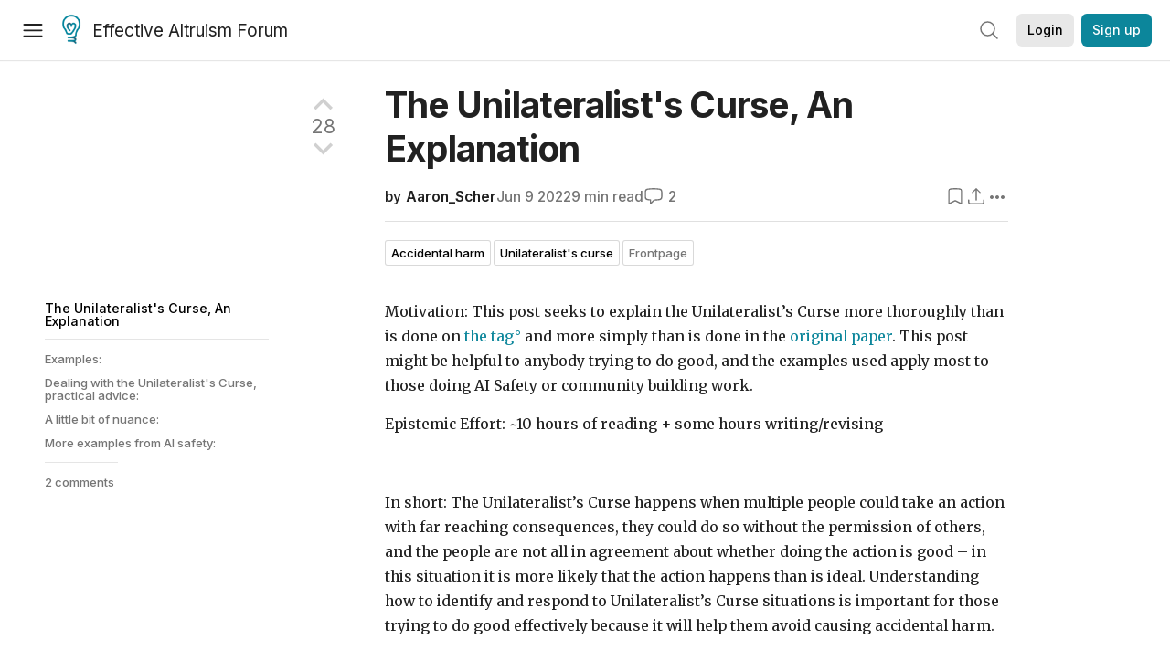

--- FILE ---
content_type: text/html; charset=utf-8
request_url: https://forum.effectivealtruism.org/posts/ccJXuN63BhEMKBr9L/the-unilateralist-s-curse-an-explanation
body_size: 57847
content:
<!doctype html>
<html lang="en">
<head>
<link rel="preload" as="style" href="/allStyles?hash=d8fa8304b38f50ada11e9588e98a52a637fcc8993133268fdfc8a67332ba7125&theme=%7B%22name%22%3A%22default%22%7D" /><link rel="preload" as="style" href="/allStyles?hash=9a2c530c76b1a8c52c67d9fc9c08c265758632926557993da2af83cb1b9eee5b&theme=%7B%22name%22%3A%22dark%22%7D" /><link rel="stylesheet" type="text/css" href="https://use.typekit.net/jvr1gjm.css"><link rel="stylesheet" type="text/css" href="https://use.typekit.net/tqv5rhd.css"><script>window.publicInstanceSettings = {"forumType":"EAForum","hasEvents":true,"title":"Effective Altruism Forum","tagline":"Effective altruism research, discussion and community updates","faviconUrl":"https://images.ctfassets.net/ohf186sfn6di/7J4cBC9SXCWMoqqCIqI0GI/affe205261bb8cff47501a0ada0f2268/ea-logo-square-1200x1200__1_.png?h=50","bingValidation":"956934807730F7902A92E4E5CF395944","forumSettings":{"tabTitle":"EA Forum","tabLongTitle":"Effective Altruism Forum","headerTitle":"Effective Altruism Forum","shortForumTitle":"EA Forum"},"siteNameWithArticle":"the EA Forum","taggingName":"topic","siteUrl":"https://forum.effectivealtruism.org","sentry":{"url":"https://3f843b521b2f4775bff13b82008b2f79@o241118.ingest.sentry.io/1413822","environment":"production","release":"2.1.0"},"aboutPostId":"ht2dScQTpeBXB6uMb","contactPostId":"jpqJKZm9JXgMTwSfg","introPostId":"wenu9kmeqdNfzKdFa","eaHomeSequenceId":"MWzftEpkb4Tpijjbu","eaHomeSequenceFirstPostId":"QFo7g3DFJHxYhqZue","eaHandbookPostId":"cN9Zu7dowefAfmNnH","debug":false,"testServer":false,"analytics":{"environment":"production"},"disallowCrawlers":false,"expectedDatabaseId":"de42c25fb2aa7e6db7a9298df0588d71","fmCrosspost":{"siteName":"LessWrong","baseUrl":"https://www.lesswrong.com/"},"allowTypeIIIPlayer":true,"botSite":{"redirectEnabled":true},"pg":{"idleTimeoutMs":60000},"verifyEmails":false,"hasCuratedPosts":true,"performanceMetricLogging":{"enabled":false},"twitterBot":{"enabled":false}}</script><link rel="shortcut icon" href="https://images.ctfassets.net/ohf186sfn6di/7J4cBC9SXCWMoqqCIqI0GI/affe205261bb8cff47501a0ada0f2268/ea-logo-square-1200x1200__1_.png?h=50"/><script>window.publicSettings = {"post":{"requestFeedbackKarmaLevel":200},"auth0":{"domain":"login.effectivealtruism.org","clientId":"XB2eN03HX6mJjOWYBAsw4o3hRPnhfo5q","connection":"Username-Password-Authentication"},"forum":{"postInterval":20,"maxPostsPerDay":10},"ipapi":{"apiKey":"IhJaJy9u2XHvm1WGLvYnhDZlS7h43iuaIPJbfUbLTIm5pL7MuR"},"type3":{"cutoffDate":"2023-05-01","karmaCutoff":100,"explicitlyAllowedPostIds":["m65R6pAAvd99BNEZL","Dtr8aHqCQSDhyueFZ","nzB7sphAgJDQGaLrG","6dsrwxHtCgYfJNptp","XCwNigouP88qhhei2","znFAeeKk566bCNMNE","bsE5t6qhGC65fEpzN","FpjQMYQmS3rWewZ83","jk7A3NMdbxp65kcJJ","omoZDu8ScNbot6kXS","hkimyETEo76hJ6NpW","pMsnCieusmYqGW26W","GsjmufaebreiaivF7","LpkXtFXdsRd4rG8Kb","KKzMMPpyv8NyYsJwG","mfAbsrd2ZahmwHq2G","qFfs5zXFGJaoXzb92","zu28unKfTHoxRWpGn","CfcvPBY9hdsenMHCr","JJuEKwRm3oDC3qce7","NFGEgEaLbtyrZ9dX3","pxALB46SEkwNbfiNS","CmGPp5p9RvTLuuzbt","QZy5gJ6JaxGtH7FQq","RQCTw3C59o4XsHvZ4","zdAst6ezi45cChRi6","oRx3LeqFdxN2JTANJ","KfqFLDkoccf8NQsQe","SatDeTkLtHiMrtDjc","i9RJjun327SnT3vW8","P52eSwfmwaN2uwrcM","euBJ4rgfhZBkmBDRT","M2gBGYWEQDnrPt6nb","XHZJ9i7QBtAJZ6byW","sqMgzYpvrdA6Dimfi","u8eif2FkHiaYiAdfH","cZCdfR2nxXQgrzESQ","8RcFQPiza2rvicNqw","2pNAPEQ8av3dQyXBX","yisrgRsi4v3uyhujw","jYT6c8ByLfDpYtwE9","4kqiHGrZh6Rj7EmEW","uLxjjdq6s94X5Yyoc","on34kaRXfQXMFvE6N","ATpxEPwCQWQAFf4XX","pseF3ZmY7uhLtdwss","wicAtfihz2JmPRgez","eyDDjYrG3i3PRGxtc","jSPGFxLmzJTYSZTK3","mCtZF5tbCYW2pRjhi","bDaQsDntmSZPgiSbd","2WS3i7eY4CdLH99eg","2iAwiBQm535ZSYSmo","EbvJRAvwtKAMBn2td","sLcQ4zdAnKZuMPp5u","6fzEkiiSjGn46aMWZ","hRJueS96CMLajeF57","apKTPEcRm6jSFaMya","HX9ZDGwwSxAab46N9","Bd7K4XCg4BGEaSetp","CkikpvdkkLLJHhLXL"]},"locale":"en","mapbox":{"apiKey":"pk.eyJ1IjoiY2VudHJlZm9yZWZmZWN0aXZlYWx0cnVpc20iLCJhIjoiY2txdWI4a3hqMDJ1cTJvcGJxdjhyNHBnbyJ9.MffE4UUmOgSecrNt60DSCw"},"petrov":{"afterTime":1635239887906,"beforeTime":1631226712000},"algolia":{"appId":"J261XPY4TF","searchKey":"a18008476db83aaca9b51b6444d80d18","indexPrefix":"test_","autoSyncIndexes":false},"botSite":{"url":"https://forum-bots.effectivealtruism.org","userAgentRegexes":{".*":[".*scalaj-http/.*",".*python-requests/.*",".*python-httpx/.*",".*okhttp/.*",".*axios/.*",".*PostmanRuntime/.*",".*WordPress/.*;.*",".*Go-http-client/.*",".*scrapy/.*"],"/all(p|P)osts\\?.*":[".*Mozilla/5.0.*AppleWebKit/537.36.*bingbot/.*",".*Mozilla/5.0.*YandexRenderResourcesBot/.*",".*Mozilla/5.0.*YandexBot/.*",".*Mozilla/5.0.*SemrushBot.*",".*Mozilla/5.0.*Googlebot/.*",".*Mozilla/5.0.*MegaIndex.ru/.*"]}},"datadog":{"rumSampleRate":0,"tracingSampleRate":100,"sessionReplaySampleRate":0},"logoUrl":"https://images.ctfassets.net/ohf186sfn6di/7J4cBC9SXCWMoqqCIqI0GI/affe205261bb8cff47501a0ada0f2268/ea-logo-square-1200x1200__1_.png?h=100","amaTagId":"nj9svkXCASvFayRrR","ckEditor":{"uploadUrl":"https://39669.cke-cs.com/easyimage/upload/","webSocketUrl":"39669.cke-cs.com/ws"},"debuggers":["twitter-bot"],"mailchimp":{"eaForumListId":"563e6dbcfa","forumDigestListId":"7457c7ff3e","eaNewsletterListId":"51c1df13ac"},"reCaptcha":{"apiKey":"6LdJj6QUAAAAAG6U6e_nhCnpY06M3og1tYuKhW5U"},"siteImage":"https://res.cloudinary.com/cea/image/upload/v1582740871/EA_Forum_OG_Image.png","cloudinary":{"cloudName":"cea","uploadPresetBanner":"dg6sakas","uploadPresetDigest":"kwiphued","uploadPresetProfile":"ckffb3g5","uploadPresetGridImage":"omqmhwsk","uploadPresetSpotlight":"dg6sakas","uploadPresetEventImage":"r8g0ckcq","uploadPresetSocialPreview":"xgsjqx55"},"googleMaps":{"apiKey":"AIzaSyB0udA9kJ6zx86V_PE1MQEj7nf6iypL6uU"},"moderation":{"reasonsForInitialReview":["mapLocation","firstPost","firstComment","contactedTooManyUsers","bio","website","profileImage"]},"buttonBurst":{"enabled":false},"adminAccount":{"email":"forum@effectivealtruism.org","username":"AdminTeam"},"annualReview":{"end":"2022-02-01","start":"2021-12-01","reviewPhaseEnd":"2022-01-15","nominationPhaseEnd":"2021-12-14","announcementPostPath":"/posts/jB7Ten8qmDszRMTho/forum-review-the-best-of-ea-2011-2020"},"showSmallpox":false,"batchHttpLink":{"batchMax":10},"intercomAppId":"xycbzvda","showEAGBanner":false,"elicitSourceId":"4M2468qIv","isProductionDB":true,"commentInterval":8,"elicitSourceURL":"https://forum.effectivealtruism.org","eventBannerLink":"/posts/iGvRmX9L7rsYTHedR/world-malaria-day-reflecting-on-past-victories-and","googleDocImport":{"enabled":true},"moderationEmail":"forum@effectivealtruism.org","openThreadTagId":"eTLv8KzwBGcDip9Wi","showEventBanner":false,"startHerePostId":"BsnGqnLzrLdmsYTGt","timeDecayFactor":0.8,"googleTagManager":{"apiKey":"GTM-5VK8D73"},"hasCookieConsent":true,"hasProminentLogo":true,"subforumTagSlugs":["software-engineering","bioethics","effective-giving","forecasting-and-estimation"],"frontpageAlgorithm":{"cacheDisabled":true,"daysAgoCutoff":21,"decayFactorSlowest":0.5},"legacyRouteAcronym":"ea","showHandbookBanner":false,"subforumCommentBonus":{"base":20,"duration":48,"exponent":0.3,"magnitude":100},"subforumIntroMessage":"\n<h2>What is a subforum?<\/h2>\n<p>Subforums are spaces for discussion, questions, and more\ndetailed posts about particular topics. Full posts in this\nspace may also appear on the Frontpage, and posts from other\nparts of the EA Forum may appear here if relevant tags are applied.\nDiscussions in this space will never appear elsewhere.<\/p>","defaultVisibilityTags":[{"tagId":"ZCihBFp5P64JCvQY6","tagName":"Community","filterMode":"Hidden"}],"showHomepageWrappedAd":false,"eventBannerMobileImage":"Banner/world_malaria_day_mobile.png","linkpostUrlPlaceholder":"http://johnsalvatier.org/blog/2017/reality-has-a-surprising-amount-of-detail","maxDocumentsPerRequest":5000,"defaultSequenceBannerId":"Banner/yeldubyolqpl3vqqy0m6.jpg","eventBannerDesktopImage":"Banner/world_malaria_day_web.png","useExperimentalTagStyle":false,"newUserIconKarmaThreshold":50,"hideUnreviewedAuthorComments":"2023-02-08T17:00:00","commentRateLimitDownvoteRatio":0.3,"commentRateLimitKarmaThreshold":30}</script><script>window.tabId = null</script><script>window.isReturningVisitor = false</script><script async src="/js/bundle.js?hash=329d41c482155ffd1b4b2cf79fb5dcbbbfd2a8745a4a00217b5703d56894a1a7"></script><meta data-react-helmet="true" charSet="utf-8"/><meta data-react-helmet="true" name="viewport" content="width=device-width, initial-scale=1"/><title data-react-helmet="true">The Unilateralist&#x27;s Curse, An Explanation — EA Forum</title><meta data-react-helmet="true" name="twitter:image:src" content="https://res.cloudinary.com/cea/image/upload/v1582740871/EA_Forum_OG_Image.png"/><meta data-react-helmet="true" property="og:image" content="https://res.cloudinary.com/cea/image/upload/v1582740871/EA_Forum_OG_Image.png"/><meta data-react-helmet="true" http-equiv="Accept-CH" content="DPR, Viewport-Width, Width"/><meta data-react-helmet="true" property="og:title" content="The Unilateralist&#x27;s Curse, An Explanation — EA Forum"/><meta data-react-helmet="true" name="description" content="Motivation: This post seeks to explain the Unilateralist’s Curse more thoroughly than is done on the tag and more simply than is done in the original…"/><meta data-react-helmet="true" name="twitter:description" content="Motivation: This post seeks to explain the Unilateralist’s Curse more thoroughly than is done on the tag and more simply than is done in the original…"/><meta data-react-helmet="true" property="og:type" content="article"/><meta data-react-helmet="true" property="og:url" content="https://forum.effectivealtruism.org/posts/ccJXuN63BhEMKBr9L/the-unilateralist-s-curse-an-explanation"/><meta data-react-helmet="true" property="og:description" content="Motivation: This post seeks to explain the Unilateralist’s Curse more thoroughly than is done on the tag and more simply than is done in the original…"/><meta data-react-helmet="true" http-equiv="delegate-ch" content="sec-ch-dpr https://res.cloudinary.com;"/><meta data-react-helmet="true" name="citation_title" content="The Unilateralist&#x27;s Curse, An Explanation"/><meta data-react-helmet="true" name="citation_author" content="Aaron_Scher"/><link data-react-helmet="true" rel="sitemap" type="application/xml" title="Sitemap" href="/sitemap.xml"/><link data-react-helmet="true" rel="canonical" href="https://forum.effectivealtruism.org/posts/ccJXuN63BhEMKBr9L/the-unilateralist-s-curse-an-explanation"/><link data-react-helmet="true" rel="alternate" type="application/rss+xml" href="https://forum.effectivealtruism.org/feed.xml"/><meta name="twitter:card" content="summary"/><link data-react-helmet="true" rel="stylesheet" href="https://fonts.googleapis.com/css?family=Merriweather:300,300italic,400,400italic,500,500italic,600,600italic,700,700italic&amp;subset=all"/><link data-react-helmet="true" rel="stylesheet" href="https://fonts.googleapis.com/css?family=Inter:300,300italic,400,400italic,450,450italic,500,500italic,600,600italic,700,700italic"/><script data-react-helmet="true" type="application/ld+json">{"@context":"http://schema.org","@type":"DiscussionForumPosting","url":"https://forum.effectivealtruism.org/posts/ccJXuN63BhEMKBr9L/the-unilateralist-s-curse-an-explanation","text":"<p>Motivation: This post seeks to explain the Unilateralist’s Curse more thoroughly than is done on <a href=\"https://forum.effectivealtruism.org/topics/unilateralist-s-curse\"><u>the tag<\/u><\/a> and more simply than is done in the <a href=\"https://www.tandfonline.com/doi/full/10.1080/02691728.2015.1108373\"><u>original paper<\/u><\/a>. This post might be helpful to anybody trying to do good, and the examples used apply most to those doing AI Safety or community building work.<\/p><p>Epistemic Effort: ~10 hours of reading + some hours writing/revising<\/p><p>&nbsp;<\/p><p>In short: The Unilateralist’s Curse happens when multiple people could take an action with far reaching consequences, they could do so without the permission of others, and the people are not all in agreement about whether doing the action is good –&nbsp;in this situation it is more likely that the action happens than is ideal. Understanding how to identify and respond to Unilateralist’s Curse situations is important for those trying to do good effectively because it will help them avoid causing accidental harm.&nbsp;<br>&nbsp;<\/p><p>The Unilateralist's Curse occurs when&nbsp;<\/p><ul><li>There are multiple actors (people, organizations, countries, etc.) who could take an action unilaterally, or without the agreement of others, and<\/li><li>The action has large consequences or consequences on everybody, and<\/li><li>The actors do not know for certain whether the consequences of the action will be positive or negative (because of uncertainty about the probability of various outcomes, how bad those outcomes would be, different moral judgements about goodness and badness, different risk tolerances, etc.), and<\/li><li>This problem still exists even if all the actors are well-intentioned or trying to do as much good as possible.<\/li><\/ul><p>The curse: given the above situation, the action is more likely to be taken than is ideal, and the chances of it being taken increase as the number of actors capable of taking the action increases.<\/p><h1>Examples:&nbsp;<\/h1><ul><li>Say a group of 10 biologists has just sequenced the genome for smallpox and are deciding whether or not to publish the genome. On the one hand, publishing will allow for better treatments and vaccines. On the other hand, the genome would make it easier for a terrorist to create weaponized smallpox. If 9 of the biologists think it’s a bad idea to publish but one thinks publishing is best, that one person might unilaterally publish the genome. All it takes is one person to mess things up* by taking the action. *assuming the true consequences are net negative<\/li><li>Almost anybody could light themselves on fire in front of the White House with a sign warning about AI risk. This could very possibly lead to net harm as it makes AI Safety seem really extreme and fanatic, but there’s also a slim chance it could spur useful action, hence why somebody might do it. This is a unilateral action because you don’t need anybody’s permission to do this, and the consequences would be far reaching.<\/li><\/ul><h1>Dealing with the Unilateralist's Curse, practical advice:&nbsp;<\/h1><ol><li><strong>Learn more about what’s going on<\/strong>. If you find yourself in the minority opinion of a unilateral scenario as described above, you should seek to find out why the people who aren’t doing the action aren’t doing it. Do they disagree on the empirical likelihood of various outcomes? Do they disagree about how good/bad various outcomes would be? Maybe they haven’t thought about it very much –&nbsp;if so, why not? Maybe they think it’s a good idea but that their comparative advantage lies elsewhere? Probably they have some information that you don’t have which is altering their decision –&nbsp;knowing this information would be useful! Maybe there are <a href=\"https://forum.effectivealtruism.org/posts/Nc5EjccDTfmcrG93j/what-are-information-hazards\"><u>information hazards<\/u><\/a> associated with the action and they can’t tell you about said hazards&nbsp;– if so maybe you should probably just trust their judgment and read below.&nbsp;<\/li><li><strong>Take actions with the agreement of others<\/strong>. The heuristic of “comply in action, defy in thought,” or “think independently and act collectively” applies here. In unilateral situations, you can often coordinate with others; you should probably do this. There are some cases where this does not apply, but if you are going to do a thing unilaterally, you should definitely know why others haven’t done it yet.<\/li><li>Relatedly, <strong>Use group decision making processes<\/strong>. For example, make an agreement ahead of time that you and the other actors in the unilateralist situation will deliberate on the action, take a vote, and you all abide by the majority’s decision to act or not to act. You could also create a single decision maker responsible for centrally planning everything –&nbsp;for instance consolidating all the grant-making to one person –&nbsp;but this has significant tradeoffs.&nbsp;<\/li><li><strong>Simply defer to what the group is doing<\/strong>. If nobody has published the genome for SuperVirus35, don’t publish the genome for SuperVirus35. Again, it’s better if you can understand why others haven’t taken the action, but it’s often the safer option to defer to others.<\/li><li><strong>Recognize that you’re in a Unilateralist's Curse scenario and respond accordingly<\/strong>. This means reflecting on the fact that your views vary from others’ views and are subject to error. You should decrease the probability that you do an action accordingly.&nbsp;<\/li><li><strong>When you can’t talk talk about it<\/strong>: If you can’t talk about the fact that you are in this position or can’t get information about others in this position (maybe you have the blueprint for an AGI and you’re considering deploying it; if you were in this position you probably wouldn’t want to tell many people because it would lead to people trying to <a href=\"https://forum.effectivealtruism.org/posts/WqQDCCLWbYfFRwubf/information-security-considerations-for-ai-and-the-long-term\"><u>steal it from you<\/u><\/a> or accelerating timelines as everybody else realizes AGI is easily within reach, also other adversarial dynamics): ask yourself how likely it is that others are in a similar position. If others have the blueprint for AGI and haven’t deployed it, there’s probably a good reason. Generally, the more people in the unilateralist position, the higher the chance that somebody does the action. Therefore, if lots of people are in the position but nobody has done it, you should update your belief away from doing the action yourself because others have deemed it not worth doing.&nbsp;<\/li><\/ol><h1>A little bit of nuance:<\/h1><ul><li>If the actual value of a proposed action is positive, following the cautious principles previously explained wouldn’t be good. In fact, historically deferring to the consensus view would yield many bad outcomes. Galileo’s theories were quite unpopular at the time, but that didn’t make them wrong. If people always deferred to the consensus, startups would never be founded and innovation would likely be very slow. There’s also tons of ambiguous cases (as in people currently disagree about whether unilateral action was right) –&nbsp;should <a href=\"https://en.wikipedia.org/wiki/Daniel_Ellsberg\"><u>Daniel Ellsberg<\/u><\/a> have leaked the Pentagon Papers or should <a href=\"https://en.wikipedia.org/wiki/Edward_Snowden\"><u>Edward Snowden<\/u><\/a> have leaked classified NSA data unilaterally?<\/li><li>The Unilateralist's Curse encourages us to not act when we might do lots of harm. However, there is also the risk of <a href=\"https://www.lesswrong.com/posts/oREzdHpzaB2RaY2fA/the-heckler-s-veto-is-also-subject-to-the-unilateralist-s\"><u>spoiling an initiative<\/u><\/a>. Maybe there’s some awesome plan, but multiple actors have veto power, this is a Unilateralist's Curse scenario. For instance, a funding proposal might need 100% agreement among the fund-managers (I don’t think this is how it actually works in many places); if 9 fund-managers think it’s a good idea while one disagrees, the project doesn’t get funded. Again, in this scenario it would probably be good if the fund-managers communicated about why they disagree and adopted some sort of “majority rules” policy once they had shared why they all think the thing they do.<\/li><li>In many contexts there is already a group-level bias against taking unilateral actions. For instance there are social pressures encouraging people to do things widely recognized as acceptable. Despite these pressures pushing for conformity, it is still useful to consider whether you are in a Unilateralist’s Curse scenario and what you should do about it.<\/li><li>Slightly technical why this happens: this phenomenon happens because the actors do not all have perfect knowledge of the true value of the action; instead, they all have some error in their estimation of the value. Because the actors are not coordinating, we should assume that their errors are not identical, meaning they disagree about their estimates of the value of the action. You could think about a random normal distribution of estimated-value clustered around the true value of the action. The more actors&nbsp;(estimated-values you draw from the normal distribution)&nbsp;the more likely you are to get an outlier who thinks the value is positive when it is actually negative.&nbsp;<\/li><li>The probability of the action being taken is higher if the true value of the action is higher. For actions with really negative true value, it is unlikely that anybody will think the action is worth doing. However, if the true value of the action is only a little net negative, it is relatively more likely that somebody expects the value to be positive and thus takes the unilateral action.&nbsp;<\/li><\/ul><h1>More examples from AI safety:<\/h1><ul><li><strong>Purely hypothetical<\/strong>: OpenAI, DeepMind, Anthropic, and MIRI might all, at some point, be capable of deploying an AGI. They disagree about how likely it is for the AGI to kill everybody –&nbsp;the MIRI folks are pretty worried, they place the probability of existential catastrophe, given that they deploy their AGI, at 90%, P(Doom | Deploy) ~ 90%, and decide not to deploy. Anthropic isn’t really sure, but there’s enough safety researchers who are worried about existential risk, P(Doom | Deploy) ~ 10%, so they don’t deploy. OpenAI is a bit less worried, placing the chance of existential catastrophe at P(Doom | Deploy) ~ 1%, but they decide this risk is too high. DeepMind meanwhile doesn’t have many existential-risk-focused people because they all left after a scandal in 2023, and the organization places P(Doom | Deploy) ~ 0.1%; DeepMind decides to deploy their AGI because this feels sufficiently low. The world ends. DeepMind wasn’t trying to kill everybody. They were well-intentioned, but they misjudged the actual risk (or we got really unlucky with a 1/1000 dice role). With different empirical beliefs, they come to a different conclusion about what to do.<ul><li>Alternatively, say all four of these groups agree that the chances of AGI killing us all are 0.1%, and they also think that in the 99.9% of worlds where we survive, life gets way better. Longtermist folks at MIRI, Anthropic, and OpenAI manage to convince others in the organization that extinction is really really bad and we shouldn’t accept a 0.1% chance of it. Maybe DeepMind doesn’t have anybody advocating for longtermist arguments or has person-affecting views, and they believe that everybody dying is roughly 7 billion times as bad as one person dying. They estimate that in the 99.9% of worlds where we don’t all die, all human lives get sufficiently better so the calculation rules in favor of deploying. With different moral beliefs about who matters, they come to a different conclusion about what to do –&nbsp;even if they agreed about the empirical chances of various outcomes.<\/li><\/ul><\/li><li>Yelling “AI is going to kill us all” from the mountain tops. Pretty much anybody can do this. There are good reasons why the EA community is not currently doing this, for instance it makes people think we’re weird and it doesn’t clearly lead to progress on solving AI Alignment. I’m not saying we should never do this, but I’m saying everybody else has also thought of this idea, and largely decided against doing it.<\/li><li>Paying top math and ML researchers to do alignment work. If you have the money to do this, you are in a unilateralist situation. Tons of people have also thought of this. Why haven’t they done it? Heck, people might have tried this or are currently trying this, and you might not know. There are reputational reasons to avoid making such a project public.&nbsp;<\/li><li>Two grant makers could be independently deciding whether to fund a project, and it’s unclear if the project is net-positive. In this situation, it is more likely that the project gets funded than if there was only one grant maker. Similarly, if there are 10 grant makers, it is even more likely that the project gets funded. In reality, grant makers are hopefully aware of the Unilateralist’s Curse and are responding to it.&nbsp;<\/li><\/ul><p>&nbsp;<\/p><p>The EA community sometimes promotes a culture of “if you see a promising thing that could be done, go do it.” But this has a tradeoff with the Unilateralist's Curse. Probably somebody else has already thought of this –&nbsp;why didn’t they do it? If you find yourself in a unilateralist situation, first <strong>think<\/strong>, see if anybody else has done the thing, then consider talking to others about it (do so unless there’s huge info hazards), and try to learn why nobody else has done the thing. Please don’t kill us all.&nbsp;<\/p><p>Thank you for reading! Please feel free to send me any feedback, positive or negative. Thank you to Lizka for feedback on an earlier draft.<\/p><p><br>&nbsp;<\/p>","mainEntityOfPage":{"@type":"WebPage","@id":"https://forum.effectivealtruism.org/posts/ccJXuN63BhEMKBr9L/the-unilateralist-s-curse-an-explanation"},"headline":"The Unilateralist's Curse, An Explanation","description":"Motivation: This post seeks to explain the Unilateralist’s Curse more thoroughly than is done on the tag and more simply than is done in the original…","datePublished":"2022-06-09T18:25:14.669Z","about":[{"@type":"Thing","name":"Accidental harm","url":"https://forum.effectivealtruism.org/topics/accidental-harm","description":"<p><strong>Accidental harm<\/strong> is harm resulting from unforeseen effects of attempts to do good.<\/p><h2>Further reading<\/h2><p>Aird, Michael (2020) <a href=\"https://www.lesswrong.com/s/r3dKPwpkkMnJPbjZE\">Information hazards and downside risks<\/a>, <i>LessWrong<\/i>, February 18.<\/p><p>Dalton, Max &amp; Jonas Volmer (2018) <a href=\"https://www.youtube.com/watch?v=RU168E9fLIM\">How to avoid accidentally having a negative impact with your project<\/a>, <i>Effective Altruism Global<\/i>, October 27.<\/p><p>Hilton, Samuel (2019) <a href=\"https://forum.effectivealtruism.org/posts/Q7qzxhwEWeKC3uzK3/managing-risk-in-the-ea-policy-space\">Managing risk in the EA policy space<\/a>, <i>Effective Altruism Forum<\/i>, December 9.<\/p><p>Kokotajlo, Daniel &amp; Alexandra Oprea (2020) <a href=\"http://doi.org/10.1111/phpe.12133\"><u>Counterproductive altruism: The other heavy tail<\/u><\/a>, <i>Philosophical Perspectives<\/i>, vol. 34, pp. 134–163.<\/p><p>Wiblin, Robert &amp; Howie Lempel (2018) <a href=\"https://80000hours.org/articles/accidental-harm/\">Ways people trying to do good accidentally make things worse, and how to avoid them<\/a>, <i>80,000 Hours<\/i>, October 16.<\/p><p>Wikipedia (2002) <a href=\"https://en.wikipedia.org/wiki/Unintended_consequences\">Unintended consequences<\/a>, <i>Wikipedia<\/i>, October 1 (updated 20 April 2021).<br><i>See in particular, \"Unexpected drawbacks\" and \"Perverse results\", not \"Unintended benefits\".<\/i><\/p><h2>Related entries<\/h2><p><a href=\"https://forum.effectivealtruism.org/tag/differential-progress\">differential progress<\/a> | <a href=\"https://forum.effectivealtruism.org/tag/information-hazard\">information hazard<\/a> |&nbsp;<a href=\"https://forum.effectivealtruism.org/tag/spillover-effects\">spillover effects<\/a> | <a href=\"https://forum.effectivealtruism.org/tag/unilateralist-s-curse\">unilateralist's curse<\/a><\/p>"},{"@type":"Thing","name":"Unilateralist's curse","url":"https://forum.effectivealtruism.org/topics/unilateralist-s-curse","description":"<p>The <strong>unilateralist's curse<\/strong> is the phenomenon whereby, when each of many altruistic agents has the power to bring about some state of affairs whose net value is negative but unknown to these agents, the probability that the state will be realized grows with the number of agents who decide to act based on their own private judgment.<\/p><p>Salient examples include decisions to leak information about <a href=\"https://forum.effectivealtruism.org/tag/weapons-of-mass-destruction\">weapons<\/a> technologies, potential decisions by individual nations to use geoengineering to mitigate <a href=\"https://forum.effectivealtruism.org/tag/climate-change\">climate change<\/a>, and the unilateral decision to introduce rabbits to Australia.<br><br>To avoid the unilateralist’s curse, members of a group might implement a group decision-making procedure, deliberate with others before taking action, or create a norm of <a href=\"https://forum.effectivealtruism.org/tag/epistemic-deference\">deferring<\/a> to the beliefs or actions of the other members of the group.<\/p><h2>Further reading<\/h2><p>Bostrom, Nick, Thomas Douglas &amp; Anders Sandberg (2016) <a href=\"http://doi.org/10.1080/02691728.2015.1108373\">The unilateralist's curse and the case for a principle of conformity<\/a>, <i>Social Epistemology<\/i>, vol. 30, pp. 350-371.<\/p><p>Lewis, Gregory (2018) <a href=\"https://thebulletin.org/2018/02/horsepox-synthesis-a-case-of-the-unilateralists-curse/\">Horsepox synthesis: A case of the unilateralist's curse?<\/a>, <i>Bulletin of the Atomic Scientists<\/i>, February 19.<br><i>Usefully connects the curse to other factors<\/i><\/p><p>Schubert, Stefan &amp; Ben Garfinkel (2017) <a href=\"https://www.centreforeffectivealtruism.org/blog/hard-to-reverse-decisions-destroy-option-value/\">Hard-to-reverse decisions destroy option value<\/a>, <i>Centre for Effective Altruism<\/i>, March 17.<\/p><p>Zhang, Linchuan (2020) <a href=\"https://forum.effectivealtruism.org/posts/myp9Y9qJnpEEWhJF9/linch-s-shortform#no9szQcHeYS94GYgx\">Framing issues with the unilateralist's curse<\/a>, <i>Effective Altruism Forum<\/i>, January 17.<\/p><h2>Related entries<\/h2><p><a href=\"https://forum.effectivealtruism.org/tag/accidental-harm\">accidental harm<\/a> | <a href=\"https://forum.effectivealtruism.org/tag/information-hazard\">information hazard<\/a> | <a href=\"https://forum.effectivealtruism.org/topics/optimizer-s-curse\">optimizer's curse<\/a><\/p>"}],"author":[{"@type":"Person","name":"Aaron_Scher","url":"https://forum.effectivealtruism.org/users/aaron_scher"}],"comment":[{"@type":"Comment","text":"<blockquote><p>You could think about a random normal distribution of estimated-value clustered around the true value of the action. The more actors&nbsp;(estimated-values you draw from the normal distribution)&nbsp;the more likely you are to get an outlier who thinks the value is positive when it is actually negative.&nbsp;<\/p><\/blockquote><p>Additionally, the people willing to act unilaterally are more likely to have positively biased estimates of the value of the action:<\/p><span><span class=\"mjpage mjpage__block\"><span class=\"mjx-chtml MJXc-display\" style=\"text-align: center;\"><span class=\"mjx-math\" aria-label=\"\\mathbb{P}\\left(\\text{estimate > truth} \\; | \\; \\text{unilateralist} \\right) \\quad > \\quad \\mathbb{P}\\left( \\text{estimate > truth} \\right)\"><span class=\"mjx-mrow\" aria-hidden=\"true\"><span class=\"mjx-texatom\"><span class=\"mjx-mrow\"><span class=\"mjx-mi\"><span class=\"mjx-char MJXc-TeX-ams-R\" style=\"padding-top: 0.446em; padding-bottom: 0.298em;\">P<\/span><\/span><\/span><\/span><span class=\"mjx-mrow MJXc-space1\"><span class=\"mjx-mo\"><span class=\"mjx-char MJXc-TeX-main-R\" style=\"padding-top: 0.446em; padding-bottom: 0.593em;\">(<\/span><\/span><span class=\"mjx-mtext\"><span class=\"mjx-char MJXc-TeX-main-R\" style=\"padding-top: 0.372em; padding-bottom: 0.372em;\">estimate &gt; truth<\/span><\/span><span class=\"mjx-mspace\" style=\"width: 0.278em; height: 0px;\"><\/span><span class=\"mjx-texatom\"><span class=\"mjx-mrow\"><span class=\"mjx-mo\"><span class=\"mjx-char MJXc-TeX-main-R\" style=\"padding-top: 0.446em; padding-bottom: 0.593em;\">|<\/span><\/span><\/span><\/span><span class=\"mjx-mspace\" style=\"width: 0.278em; height: 0px;\"><\/span><span class=\"mjx-mtext\"><span class=\"mjx-char MJXc-TeX-main-R\" style=\"padding-top: 0.372em; padding-bottom: 0.372em;\">unilateralist<\/span><\/span><span class=\"mjx-mo\"><span class=\"mjx-char MJXc-TeX-main-R\" style=\"padding-top: 0.446em; padding-bottom: 0.593em;\">)<\/span><\/span><\/span><span class=\"mjx-mspace\" style=\"width: 1em; height: 0px;\"><\/span><span class=\"mjx-mo MJXc-space3\"><span class=\"mjx-char MJXc-TeX-main-R\" style=\"padding-top: 0.225em; padding-bottom: 0.372em;\">&gt;<\/span><\/span><span class=\"mjx-mspace\" style=\"width: 1em; height: 0px;\"><\/span><span class=\"mjx-texatom MJXc-space3\"><span class=\"mjx-mrow\"><span class=\"mjx-mi\"><span class=\"mjx-char MJXc-TeX-ams-R\" style=\"padding-top: 0.446em; padding-bottom: 0.298em;\">P<\/span><\/span><\/span><\/span><span class=\"mjx-mrow MJXc-space1\"><span class=\"mjx-mo\"><span class=\"mjx-char MJXc-TeX-main-R\" style=\"padding-top: 0.446em; padding-bottom: 0.593em;\">(<\/span><\/span><span class=\"mjx-mtext\"><span class=\"mjx-char MJXc-TeX-main-R\" style=\"padding-top: 0.372em; padding-bottom: 0.372em;\">estimate &gt; truth<\/span><\/span><span class=\"mjx-mo\"><span class=\"mjx-char MJXc-TeX-main-R\" style=\"padding-top: 0.446em; padding-bottom: 0.593em;\">)<\/span><\/span><\/span><\/span><\/span><style>.mjx-chtml {display: inline-block; line-height: 0; text-indent: 0; text-align: left; text-transform: none; font-style: normal; font-weight: normal; font-size: 100%; font-size-adjust: none; letter-spacing: normal; word-wrap: normal; word-spacing: normal; white-space: nowrap; float: none; direction: ltr; max-width: none; max-height: none; min-width: 0; min-height: 0; border: 0; margin: 0; padding: 1px 0}\n.MJXc-display {display: block; text-align: center; margin: 1em 0; padding: 0}\n.mjx-chtml[tabindex]:focus, body :focus .mjx-chtml[tabindex] {display: inline-table}\n.mjx-full-width {text-align: center; display: table-cell!important; width: 10000em}\n.mjx-math {display: inline-block; border-collapse: separate; border-spacing: 0}\n.mjx-math * {display: inline-block; -webkit-box-sizing: content-box!important; -moz-box-sizing: content-box!important; box-sizing: content-box!important; text-align: left}\n.mjx-numerator {display: block; text-align: center}\n.mjx-denominator {display: block; text-align: center}\n.MJXc-stacked {height: 0; position: relative}\n.MJXc-stacked > * {position: absolute}\n.MJXc-bevelled > * {display: inline-block}\n.mjx-stack {display: inline-block}\n.mjx-op {display: block}\n.mjx-under {display: table-cell}\n.mjx-over {display: block}\n.mjx-over > * {padding-left: 0px!important; padding-right: 0px!important}\n.mjx-under > * {padding-left: 0px!important; padding-right: 0px!important}\n.mjx-stack > .mjx-sup {display: block}\n.mjx-stack > .mjx-sub {display: block}\n.mjx-prestack > .mjx-presup {display: block}\n.mjx-prestack > .mjx-presub {display: block}\n.mjx-delim-h > .mjx-char {display: inline-block}\n.mjx-surd {vertical-align: top}\n.mjx-surd + .mjx-box {display: inline-flex}\n.mjx-mphantom * {visibility: hidden}\n.mjx-merror {background-color: #FFFF88; color: #CC0000; border: 1px solid #CC0000; padding: 2px 3px; font-style: normal; font-size: 90%}\n.mjx-annotation-xml {line-height: normal}\n.mjx-menclose > svg {fill: none; stroke: currentColor; overflow: visible}\n.mjx-mtr {display: table-row}\n.mjx-mlabeledtr {display: table-row}\n.mjx-mtd {display: table-cell; text-align: center}\n.mjx-label {display: table-row}\n.mjx-box {display: inline-block}\n.mjx-block {display: block}\n.mjx-span {display: inline}\n.mjx-char {display: block; white-space: pre}\n.mjx-itable {display: inline-table; width: auto}\n.mjx-row {display: table-row}\n.mjx-cell {display: table-cell}\n.mjx-table {display: table; width: 100%}\n.mjx-line {display: block; height: 0}\n.mjx-strut {width: 0; padding-top: 1em}\n.mjx-vsize {width: 0}\n.MJXc-space1 {margin-left: .167em}\n.MJXc-space2 {margin-left: .222em}\n.MJXc-space3 {margin-left: .278em}\n.mjx-test.mjx-test-display {display: table!important}\n.mjx-test.mjx-test-inline {display: inline!important; margin-right: -1px}\n.mjx-test.mjx-test-default {display: block!important; clear: both}\n.mjx-ex-box {display: inline-block!important; position: absolute; overflow: hidden; min-height: 0; max-height: none; padding: 0; border: 0; margin: 0; width: 1px; height: 60ex}\n.mjx-test-inline .mjx-left-box {display: inline-block; width: 0; float: left}\n.mjx-test-inline .mjx-right-box {display: inline-block; width: 0; float: right}\n.mjx-test-display .mjx-right-box {display: table-cell!important; width: 10000em!important; min-width: 0; max-width: none; padding: 0; border: 0; margin: 0}\n.MJXc-TeX-unknown-R {font-family: monospace; font-style: normal; font-weight: normal}\n.MJXc-TeX-unknown-I {font-family: monospace; font-style: italic; font-weight: normal}\n.MJXc-TeX-unknown-B {font-family: monospace; font-style: normal; font-weight: bold}\n.MJXc-TeX-unknown-BI {font-family: monospace; font-style: italic; font-weight: bold}\n.MJXc-TeX-ams-R {font-family: MJXc-TeX-ams-R,MJXc-TeX-ams-Rw}\n.MJXc-TeX-cal-B {font-family: MJXc-TeX-cal-B,MJXc-TeX-cal-Bx,MJXc-TeX-cal-Bw}\n.MJXc-TeX-frak-R {font-family: MJXc-TeX-frak-R,MJXc-TeX-frak-Rw}\n.MJXc-TeX-frak-B {font-family: MJXc-TeX-frak-B,MJXc-TeX-frak-Bx,MJXc-TeX-frak-Bw}\n.MJXc-TeX-math-BI {font-family: MJXc-TeX-math-BI,MJXc-TeX-math-BIx,MJXc-TeX-math-BIw}\n.MJXc-TeX-sans-R {font-family: MJXc-TeX-sans-R,MJXc-TeX-sans-Rw}\n.MJXc-TeX-sans-B {font-family: MJXc-TeX-sans-B,MJXc-TeX-sans-Bx,MJXc-TeX-sans-Bw}\n.MJXc-TeX-sans-I {font-family: MJXc-TeX-sans-I,MJXc-TeX-sans-Ix,MJXc-TeX-sans-Iw}\n.MJXc-TeX-script-R {font-family: MJXc-TeX-script-R,MJXc-TeX-script-Rw}\n.MJXc-TeX-type-R {font-family: MJXc-TeX-type-R,MJXc-TeX-type-Rw}\n.MJXc-TeX-cal-R {font-family: MJXc-TeX-cal-R,MJXc-TeX-cal-Rw}\n.MJXc-TeX-main-B {font-family: MJXc-TeX-main-B,MJXc-TeX-main-Bx,MJXc-TeX-main-Bw}\n.MJXc-TeX-main-I {font-family: MJXc-TeX-main-I,MJXc-TeX-main-Ix,MJXc-TeX-main-Iw}\n.MJXc-TeX-main-R {font-family: MJXc-TeX-main-R,MJXc-TeX-main-Rw}\n.MJXc-TeX-math-I {font-family: MJXc-TeX-math-I,MJXc-TeX-math-Ix,MJXc-TeX-math-Iw}\n.MJXc-TeX-size1-R {font-family: MJXc-TeX-size1-R,MJXc-TeX-size1-Rw}\n.MJXc-TeX-size2-R {font-family: MJXc-TeX-size2-R,MJXc-TeX-size2-Rw}\n.MJXc-TeX-size3-R {font-family: MJXc-TeX-size3-R,MJXc-TeX-size3-Rw}\n.MJXc-TeX-size4-R {font-family: MJXc-TeX-size4-R,MJXc-TeX-size4-Rw}\n.MJXc-TeX-vec-R {font-family: MJXc-TeX-vec-R,MJXc-TeX-vec-Rw}\n.MJXc-TeX-vec-B {font-family: MJXc-TeX-vec-B,MJXc-TeX-vec-Bx,MJXc-TeX-vec-Bw}\n@font-face {font-family: MJXc-TeX-ams-R; src: local('MathJax_AMS'), local('MathJax_AMS-Regular')}\n@font-face {font-family: MJXc-TeX-ams-Rw; src /*1*/: url('https://cdnjs.cloudflare.com/ajax/libs/mathjax/2.7.2/fonts/HTML-CSS/TeX/eot/MathJax_AMS-Regular.eot'); src /*2*/: url('https://cdnjs.cloudflare.com/ajax/libs/mathjax/2.7.2/fonts/HTML-CSS/TeX/woff/MathJax_AMS-Regular.woff') format('woff'), url('https://cdnjs.cloudflare.com/ajax/libs/mathjax/2.7.2/fonts/HTML-CSS/TeX/otf/MathJax_AMS-Regular.otf') format('opentype')}\n@font-face {font-family: MJXc-TeX-cal-B; src: local('MathJax_Caligraphic Bold'), local('MathJax_Caligraphic-Bold')}\n@font-face {font-family: MJXc-TeX-cal-Bx; src: local('MathJax_Caligraphic'); font-weight: bold}\n@font-face {font-family: MJXc-TeX-cal-Bw; src /*1*/: url('https://cdnjs.cloudflare.com/ajax/libs/mathjax/2.7.2/fonts/HTML-CSS/TeX/eot/MathJax_Caligraphic-Bold.eot'); src /*2*/: url('https://cdnjs.cloudflare.com/ajax/libs/mathjax/2.7.2/fonts/HTML-CSS/TeX/woff/MathJax_Caligraphic-Bold.woff') format('woff'), url('https://cdnjs.cloudflare.com/ajax/libs/mathjax/2.7.2/fonts/HTML-CSS/TeX/otf/MathJax_Caligraphic-Bold.otf') format('opentype')}\n@font-face {font-family: MJXc-TeX-frak-R; src: local('MathJax_Fraktur'), local('MathJax_Fraktur-Regular')}\n@font-face {font-family: MJXc-TeX-frak-Rw; src /*1*/: url('https://cdnjs.cloudflare.com/ajax/libs/mathjax/2.7.2/fonts/HTML-CSS/TeX/eot/MathJax_Fraktur-Regular.eot'); src /*2*/: url('https://cdnjs.cloudflare.com/ajax/libs/mathjax/2.7.2/fonts/HTML-CSS/TeX/woff/MathJax_Fraktur-Regular.woff') format('woff'), url('https://cdnjs.cloudflare.com/ajax/libs/mathjax/2.7.2/fonts/HTML-CSS/TeX/otf/MathJax_Fraktur-Regular.otf') format('opentype')}\n@font-face {font-family: MJXc-TeX-frak-B; src: local('MathJax_Fraktur Bold'), local('MathJax_Fraktur-Bold')}\n@font-face {font-family: MJXc-TeX-frak-Bx; src: local('MathJax_Fraktur'); font-weight: bold}\n@font-face {font-family: MJXc-TeX-frak-Bw; src /*1*/: url('https://cdnjs.cloudflare.com/ajax/libs/mathjax/2.7.2/fonts/HTML-CSS/TeX/eot/MathJax_Fraktur-Bold.eot'); src /*2*/: url('https://cdnjs.cloudflare.com/ajax/libs/mathjax/2.7.2/fonts/HTML-CSS/TeX/woff/MathJax_Fraktur-Bold.woff') format('woff'), url('https://cdnjs.cloudflare.com/ajax/libs/mathjax/2.7.2/fonts/HTML-CSS/TeX/otf/MathJax_Fraktur-Bold.otf') format('opentype')}\n@font-face {font-family: MJXc-TeX-math-BI; src: local('MathJax_Math BoldItalic'), local('MathJax_Math-BoldItalic')}\n@font-face {font-family: MJXc-TeX-math-BIx; src: local('MathJax_Math'); font-weight: bold; font-style: italic}\n@font-face {font-family: MJXc-TeX-math-BIw; src /*1*/: url('https://cdnjs.cloudflare.com/ajax/libs/mathjax/2.7.2/fonts/HTML-CSS/TeX/eot/MathJax_Math-BoldItalic.eot'); src /*2*/: url('https://cdnjs.cloudflare.com/ajax/libs/mathjax/2.7.2/fonts/HTML-CSS/TeX/woff/MathJax_Math-BoldItalic.woff') format('woff'), url('https://cdnjs.cloudflare.com/ajax/libs/mathjax/2.7.2/fonts/HTML-CSS/TeX/otf/MathJax_Math-BoldItalic.otf') format('opentype')}\n@font-face {font-family: MJXc-TeX-sans-R; src: local('MathJax_SansSerif'), local('MathJax_SansSerif-Regular')}\n@font-face {font-family: MJXc-TeX-sans-Rw; src /*1*/: url('https://cdnjs.cloudflare.com/ajax/libs/mathjax/2.7.2/fonts/HTML-CSS/TeX/eot/MathJax_SansSerif-Regular.eot'); src /*2*/: url('https://cdnjs.cloudflare.com/ajax/libs/mathjax/2.7.2/fonts/HTML-CSS/TeX/woff/MathJax_SansSerif-Regular.woff') format('woff'), url('https://cdnjs.cloudflare.com/ajax/libs/mathjax/2.7.2/fonts/HTML-CSS/TeX/otf/MathJax_SansSerif-Regular.otf') format('opentype')}\n@font-face {font-family: MJXc-TeX-sans-B; src: local('MathJax_SansSerif Bold'), local('MathJax_SansSerif-Bold')}\n@font-face {font-family: MJXc-TeX-sans-Bx; src: local('MathJax_SansSerif'); font-weight: bold}\n@font-face {font-family: MJXc-TeX-sans-Bw; src /*1*/: url('https://cdnjs.cloudflare.com/ajax/libs/mathjax/2.7.2/fonts/HTML-CSS/TeX/eot/MathJax_SansSerif-Bold.eot'); src /*2*/: url('https://cdnjs.cloudflare.com/ajax/libs/mathjax/2.7.2/fonts/HTML-CSS/TeX/woff/MathJax_SansSerif-Bold.woff') format('woff'), url('https://cdnjs.cloudflare.com/ajax/libs/mathjax/2.7.2/fonts/HTML-CSS/TeX/otf/MathJax_SansSerif-Bold.otf') format('opentype')}\n@font-face {font-family: MJXc-TeX-sans-I; src: local('MathJax_SansSerif Italic'), local('MathJax_SansSerif-Italic')}\n@font-face {font-family: MJXc-TeX-sans-Ix; src: local('MathJax_SansSerif'); font-style: italic}\n@font-face {font-family: MJXc-TeX-sans-Iw; src /*1*/: url('https://cdnjs.cloudflare.com/ajax/libs/mathjax/2.7.2/fonts/HTML-CSS/TeX/eot/MathJax_SansSerif-Italic.eot'); src /*2*/: url('https://cdnjs.cloudflare.com/ajax/libs/mathjax/2.7.2/fonts/HTML-CSS/TeX/woff/MathJax_SansSerif-Italic.woff') format('woff'), url('https://cdnjs.cloudflare.com/ajax/libs/mathjax/2.7.2/fonts/HTML-CSS/TeX/otf/MathJax_SansSerif-Italic.otf') format('opentype')}\n@font-face {font-family: MJXc-TeX-script-R; src: local('MathJax_Script'), local('MathJax_Script-Regular')}\n@font-face {font-family: MJXc-TeX-script-Rw; src /*1*/: url('https://cdnjs.cloudflare.com/ajax/libs/mathjax/2.7.2/fonts/HTML-CSS/TeX/eot/MathJax_Script-Regular.eot'); src /*2*/: url('https://cdnjs.cloudflare.com/ajax/libs/mathjax/2.7.2/fonts/HTML-CSS/TeX/woff/MathJax_Script-Regular.woff') format('woff'), url('https://cdnjs.cloudflare.com/ajax/libs/mathjax/2.7.2/fonts/HTML-CSS/TeX/otf/MathJax_Script-Regular.otf') format('opentype')}\n@font-face {font-family: MJXc-TeX-type-R; src: local('MathJax_Typewriter'), local('MathJax_Typewriter-Regular')}\n@font-face {font-family: MJXc-TeX-type-Rw; src /*1*/: url('https://cdnjs.cloudflare.com/ajax/libs/mathjax/2.7.2/fonts/HTML-CSS/TeX/eot/MathJax_Typewriter-Regular.eot'); src /*2*/: url('https://cdnjs.cloudflare.com/ajax/libs/mathjax/2.7.2/fonts/HTML-CSS/TeX/woff/MathJax_Typewriter-Regular.woff') format('woff'), url('https://cdnjs.cloudflare.com/ajax/libs/mathjax/2.7.2/fonts/HTML-CSS/TeX/otf/MathJax_Typewriter-Regular.otf') format('opentype')}\n@font-face {font-family: MJXc-TeX-cal-R; src: local('MathJax_Caligraphic'), local('MathJax_Caligraphic-Regular')}\n@font-face {font-family: MJXc-TeX-cal-Rw; src /*1*/: url('https://cdnjs.cloudflare.com/ajax/libs/mathjax/2.7.2/fonts/HTML-CSS/TeX/eot/MathJax_Caligraphic-Regular.eot'); src /*2*/: url('https://cdnjs.cloudflare.com/ajax/libs/mathjax/2.7.2/fonts/HTML-CSS/TeX/woff/MathJax_Caligraphic-Regular.woff') format('woff'), url('https://cdnjs.cloudflare.com/ajax/libs/mathjax/2.7.2/fonts/HTML-CSS/TeX/otf/MathJax_Caligraphic-Regular.otf') format('opentype')}\n@font-face {font-family: MJXc-TeX-main-B; src: local('MathJax_Main Bold'), local('MathJax_Main-Bold')}\n@font-face {font-family: MJXc-TeX-main-Bx; src: local('MathJax_Main'); font-weight: bold}\n@font-face {font-family: MJXc-TeX-main-Bw; src /*1*/: url('https://cdnjs.cloudflare.com/ajax/libs/mathjax/2.7.2/fonts/HTML-CSS/TeX/eot/MathJax_Main-Bold.eot'); src /*2*/: url('https://cdnjs.cloudflare.com/ajax/libs/mathjax/2.7.2/fonts/HTML-CSS/TeX/woff/MathJax_Main-Bold.woff') format('woff'), url('https://cdnjs.cloudflare.com/ajax/libs/mathjax/2.7.2/fonts/HTML-CSS/TeX/otf/MathJax_Main-Bold.otf') format('opentype')}\n@font-face {font-family: MJXc-TeX-main-I; src: local('MathJax_Main Italic'), local('MathJax_Main-Italic')}\n@font-face {font-family: MJXc-TeX-main-Ix; src: local('MathJax_Main'); font-style: italic}\n@font-face {font-family: MJXc-TeX-main-Iw; src /*1*/: url('https://cdnjs.cloudflare.com/ajax/libs/mathjax/2.7.2/fonts/HTML-CSS/TeX/eot/MathJax_Main-Italic.eot'); src /*2*/: url('https://cdnjs.cloudflare.com/ajax/libs/mathjax/2.7.2/fonts/HTML-CSS/TeX/woff/MathJax_Main-Italic.woff') format('woff'), url('https://cdnjs.cloudflare.com/ajax/libs/mathjax/2.7.2/fonts/HTML-CSS/TeX/otf/MathJax_Main-Italic.otf') format('opentype')}\n@font-face {font-family: MJXc-TeX-main-R; src: local('MathJax_Main'), local('MathJax_Main-Regular')}\n@font-face {font-family: MJXc-TeX-main-Rw; src /*1*/: url('https://cdnjs.cloudflare.com/ajax/libs/mathjax/2.7.2/fonts/HTML-CSS/TeX/eot/MathJax_Main-Regular.eot'); src /*2*/: url('https://cdnjs.cloudflare.com/ajax/libs/mathjax/2.7.2/fonts/HTML-CSS/TeX/woff/MathJax_Main-Regular.woff') format('woff'), url('https://cdnjs.cloudflare.com/ajax/libs/mathjax/2.7.2/fonts/HTML-CSS/TeX/otf/MathJax_Main-Regular.otf') format('opentype')}\n@font-face {font-family: MJXc-TeX-math-I; src: local('MathJax_Math Italic'), local('MathJax_Math-Italic')}\n@font-face {font-family: MJXc-TeX-math-Ix; src: local('MathJax_Math'); font-style: italic}\n@font-face {font-family: MJXc-TeX-math-Iw; src /*1*/: url('https://cdnjs.cloudflare.com/ajax/libs/mathjax/2.7.2/fonts/HTML-CSS/TeX/eot/MathJax_Math-Italic.eot'); src /*2*/: url('https://cdnjs.cloudflare.com/ajax/libs/mathjax/2.7.2/fonts/HTML-CSS/TeX/woff/MathJax_Math-Italic.woff') format('woff'), url('https://cdnjs.cloudflare.com/ajax/libs/mathjax/2.7.2/fonts/HTML-CSS/TeX/otf/MathJax_Math-Italic.otf') format('opentype')}\n@font-face {font-family: MJXc-TeX-size1-R; src: local('MathJax_Size1'), local('MathJax_Size1-Regular')}\n@font-face {font-family: MJXc-TeX-size1-Rw; src /*1*/: url('https://cdnjs.cloudflare.com/ajax/libs/mathjax/2.7.2/fonts/HTML-CSS/TeX/eot/MathJax_Size1-Regular.eot'); src /*2*/: url('https://cdnjs.cloudflare.com/ajax/libs/mathjax/2.7.2/fonts/HTML-CSS/TeX/woff/MathJax_Size1-Regular.woff') format('woff'), url('https://cdnjs.cloudflare.com/ajax/libs/mathjax/2.7.2/fonts/HTML-CSS/TeX/otf/MathJax_Size1-Regular.otf') format('opentype')}\n@font-face {font-family: MJXc-TeX-size2-R; src: local('MathJax_Size2'), local('MathJax_Size2-Regular')}\n@font-face {font-family: MJXc-TeX-size2-Rw; src /*1*/: url('https://cdnjs.cloudflare.com/ajax/libs/mathjax/2.7.2/fonts/HTML-CSS/TeX/eot/MathJax_Size2-Regular.eot'); src /*2*/: url('https://cdnjs.cloudflare.com/ajax/libs/mathjax/2.7.2/fonts/HTML-CSS/TeX/woff/MathJax_Size2-Regular.woff') format('woff'), url('https://cdnjs.cloudflare.com/ajax/libs/mathjax/2.7.2/fonts/HTML-CSS/TeX/otf/MathJax_Size2-Regular.otf') format('opentype')}\n@font-face {font-family: MJXc-TeX-size3-R; src: local('MathJax_Size3'), local('MathJax_Size3-Regular')}\n@font-face {font-family: MJXc-TeX-size3-Rw; src /*1*/: url('https://cdnjs.cloudflare.com/ajax/libs/mathjax/2.7.2/fonts/HTML-CSS/TeX/eot/MathJax_Size3-Regular.eot'); src /*2*/: url('https://cdnjs.cloudflare.com/ajax/libs/mathjax/2.7.2/fonts/HTML-CSS/TeX/woff/MathJax_Size3-Regular.woff') format('woff'), url('https://cdnjs.cloudflare.com/ajax/libs/mathjax/2.7.2/fonts/HTML-CSS/TeX/otf/MathJax_Size3-Regular.otf') format('opentype')}\n@font-face {font-family: MJXc-TeX-size4-R; src: local('MathJax_Size4'), local('MathJax_Size4-Regular')}\n@font-face {font-family: MJXc-TeX-size4-Rw; src /*1*/: url('https://cdnjs.cloudflare.com/ajax/libs/mathjax/2.7.2/fonts/HTML-CSS/TeX/eot/MathJax_Size4-Regular.eot'); src /*2*/: url('https://cdnjs.cloudflare.com/ajax/libs/mathjax/2.7.2/fonts/HTML-CSS/TeX/woff/MathJax_Size4-Regular.woff') format('woff'), url('https://cdnjs.cloudflare.com/ajax/libs/mathjax/2.7.2/fonts/HTML-CSS/TeX/otf/MathJax_Size4-Regular.otf') format('opentype')}\n@font-face {font-family: MJXc-TeX-vec-R; src: local('MathJax_Vector'), local('MathJax_Vector-Regular')}\n@font-face {font-family: MJXc-TeX-vec-Rw; src /*1*/: url('https://cdnjs.cloudflare.com/ajax/libs/mathjax/2.7.2/fonts/HTML-CSS/TeX/eot/MathJax_Vector-Regular.eot'); src /*2*/: url('https://cdnjs.cloudflare.com/ajax/libs/mathjax/2.7.2/fonts/HTML-CSS/TeX/woff/MathJax_Vector-Regular.woff') format('woff'), url('https://cdnjs.cloudflare.com/ajax/libs/mathjax/2.7.2/fonts/HTML-CSS/TeX/otf/MathJax_Vector-Regular.otf') format('opentype')}\n@font-face {font-family: MJXc-TeX-vec-B; src: local('MathJax_Vector Bold'), local('MathJax_Vector-Bold')}\n@font-face {font-family: MJXc-TeX-vec-Bx; src: local('MathJax_Vector'); font-weight: bold}\n@font-face {font-family: MJXc-TeX-vec-Bw; src /*1*/: url('https://cdnjs.cloudflare.com/ajax/libs/mathjax/2.7.2/fonts/HTML-CSS/TeX/eot/MathJax_Vector-Bold.eot'); src /*2*/: url('https://cdnjs.cloudflare.com/ajax/libs/mathjax/2.7.2/fonts/HTML-CSS/TeX/woff/MathJax_Vector-Bold.woff') format('woff'), url('https://cdnjs.cloudflare.com/ajax/libs/mathjax/2.7.2/fonts/HTML-CSS/TeX/otf/MathJax_Vector-Bold.otf') format('opentype')}\n<\/style><\/span><\/span><\/span><p>As you noted, some curse arguments are symmetric, in the sense that they also provide reason to expect unilateralists to do more good. Notably, the bias above is asymmetric; it provides a reason to expect unilateralists to do less good, with no corresponding reason to expect unilateralists to do more good.<\/p>","datePublished":"2023-03-03T04:11:31.074Z","author":[{"@type":"Person","name":"JakubK","url":"https://forum.effectivealtruism.org/users/jakubk","interactionStatistic":[{"@type":"InteractionCounter","interactionType":{"@type":"http://schema.org/CommentAction"},"userInteractionCount":132},{"@type":"InteractionCounter","interactionType":{"@type":"http://schema.org/WriteAction"},"userInteractionCount":14}]}],"comment":[{"@type":"Comment","text":"<p><a href=\"https://forum.effectivealtruism.org/users/jakubk?mention=user\">@JakubK<\/a> I think that your interpretation of OP's quote is somewhat less useful, in the sense that it only retroactively explains a behavior of a \"unilateralist\" - i.e. an actor that had already made a decision. I find that for the purposes of a generic actor, it has less utility to ask themselves \"Am I (acting as) a unilateralist?\" instead of \"How many other actors are there capable of, yet not acting?\"<br><br>Beside the abstracntess of it, I see that there is actually quite some overlap with what you would call \"unilateralists\" and simply \"courageous actors\". This is because there usually is what I would refer to as an \"activation energy\" for actions to be made, which is basically a bias where the majority of actors are more likely not to act when the true value of an action is net neutral or slightly positive. And precisely in the scenario where the true value of an action is only slightly (but significantly) positive, you would then need a courageous actor to \"overcome the activation energy\" and do the right thing.&nbsp;<br>&nbsp;<\/p><p>I'm not sure if activation energy is the right term, but it is an observed phenomenon in ethics, see the comparison of the <a href=\"https://en.wikipedia.org/wiki/Trolley_problem#The_Fat_Man\">Fat Man with the classical Trolley Switch<\/a> scenario. To sum it up, I think that looking at the unilateralist's curse simply as a statistical phenomenon is fundamentally wrong, and one must include moral dimensions in deciding whether to take the action no one has taken despite having the option to. That said, the general advice in the post like information sharing etc. are indeed helpful and applicable.<br><br>&nbsp;<\/p>","datePublished":"2023-10-22T12:34:49.025Z","author":[{"@type":"Person","name":"Jáchym Fibír","url":"https://forum.effectivealtruism.org/users/jachym-fibir","interactionStatistic":[{"@type":"InteractionCounter","interactionType":{"@type":"http://schema.org/CommentAction"},"userInteractionCount":5},{"@type":"InteractionCounter","interactionType":{"@type":"http://schema.org/WriteAction"},"userInteractionCount":6}]}]}]}],"interactionStatistic":[{"@type":"InteractionCounter","interactionType":{"@type":"http://schema.org/CommentAction"},"userInteractionCount":2},{"@type":"InteractionCounter","interactionType":{"@type":"http://schema.org/LikeAction"},"userInteractionCount":28}]}</script><script>window.themeOptions = {"name":"auto"}</script><style id="jss-insertion-start"></style><style id="jss-insertion-end"></style><style id="main-styles">@import url("/allStyles?hash=d8fa8304b38f50ada11e9588e98a52a637fcc8993133268fdfc8a67332ba7125&theme=%7B%22name%22%3A%22default%22%7D") screen and (prefers-color-scheme: light);
@import url("/allStyles?hash=9a2c530c76b1a8c52c67d9fc9c08c265758632926557993da2af83cb1b9eee5b&theme=%7B%22name%22%3A%22dark%22%7D") screen and (prefers-color-scheme: dark);
@import url("/allStyles?hash=d8fa8304b38f50ada11e9588e98a52a637fcc8993133268fdfc8a67332ba7125&theme=%7B%22name%22%3A%22default%22%7D") print;
</style></head>
<body class="welcomeBoxABTest_control twoLineEventsSidebar_control">
<div id="react-app"><link rel="preload" as="image" href="https://images.ctfassets.net/ohf186sfn6di/7J4cBC9SXCWMoqqCIqI0GI/affe205261bb8cff47501a0ada0f2268/ea-logo-square-1200x1200__1_.png?h=100"/><div class="wrapper" id="wrapper"><noscript class="noscript-warning"> This website requires javascript to properly function. Consider activating javascript to get access to all site functionality. </noscript><noscript><iframe src="https://www.googletagmanager.com/ns.html?id=GTM-5VK8D73" height="0" width="0" style="display:none;visibility:hidden"></iframe></noscript><div class="Header-root"><div style="height:66px" class="Header-headroom headroom-wrapper"><div class="headroom headroom--unfixed"><header class="Header-appBar"><div class="MuiToolbar-root MuiToolbar-regular"><button tabindex="0" class="MuiButtonBase-root MuiIconButton-root MuiIconButton-colorInherit Header-menuButton" type="button" aria-label="Menu"><span class="MuiIconButton-label"><svg width="20" height="20" viewBox="0 0 20 20" fill="none" xmlns="http://www.w3.org/2000/svg" class="Header-icon ForumIcon-root"><path d="M2 5H18M2 10.25H18M2 15.5H18" stroke="currentColor" stroke-width="1.5" stroke-linecap="round" stroke-linejoin="round"></path></svg></span><span class="MuiTouchRipple-root"></span></button><h2 class="Typography-root Typography-title Header-title"><div class="Header-hideSmDown"><div class="Header-titleSubtitleContainer"><div class="Header-titleFundraiserContainer"><a class="Header-titleLink" href="/"><div class="Header-siteLogo"><img class="SiteLogo-root" src="https://images.ctfassets.net/ohf186sfn6di/7J4cBC9SXCWMoqqCIqI0GI/affe205261bb8cff47501a0ada0f2268/ea-logo-square-1200x1200__1_.png?h=100" title="Effective Altruism Forum" alt="Effective Altruism Forum Logo"/></div>Effective Altruism Forum</a></div></div></div><div class="Header-hideMdUp Header-titleFundraiserContainer"><a class="Header-titleLink" href="/"><div class="Header-siteLogo"><img class="SiteLogo-root" src="https://images.ctfassets.net/ohf186sfn6di/7J4cBC9SXCWMoqqCIqI0GI/affe205261bb8cff47501a0ada0f2268/ea-logo-square-1200x1200__1_.png?h=100" title="Effective Altruism Forum" alt="Effective Altruism Forum Logo"/></div>EA Forum</a></div></h2><div class="Header-rightHeaderItems"><div class="SearchBar-root"><div class="SearchBar-rootChild"><div class="SearchBar-searchInputArea SearchBar-searchInputAreaSmall"><div><button tabindex="0" class="MuiButtonBase-root MuiIconButton-root SearchBar-searchIconButton SearchBar-searchIconButtonSmall" type="button"><span class="MuiIconButton-label"><svg xmlns="http://www.w3.org/2000/svg" fill="none" viewBox="0 0 24 24" stroke-width="1.5" stroke="currentColor" aria-hidden="true" class="SearchBar-searchIcon ForumIcon-root"><path stroke-linecap="round" stroke-linejoin="round" d="M21 21l-5.197-5.197m0 0A7.5 7.5 0 105.196 5.196a7.5 7.5 0 0010.607 10.607z"></path></svg></span><span class="MuiTouchRipple-root"></span></button></div><div></div></div></div></div><div class="UsersAccountMenu-root"><button tabindex="0" class="MuiButtonBase-root MuiButton-root MuiButton-contained MuiButton-containedPrimary MuiButton-raised MuiButton-raisedPrimary EAButton-root UsersAccountMenu-login EAButton-variantContained EAButton-greyContained" type="button" data-testid="user-login-button"><span class="MuiButton-label">Login</span><span class="MuiTouchRipple-root"></span></button><button tabindex="0" class="MuiButtonBase-root MuiButton-root MuiButton-contained MuiButton-containedPrimary MuiButton-raised MuiButton-raisedPrimary EAButton-root UsersAccountMenu-signUp EAButton-variantContained" type="button" data-testid="user-signup-button"><span class="MuiButton-label">Sign up</span><span class="MuiTouchRipple-root"></span></button></div></div></div></header></div></div></div><div class=""><div class="Layout-searchResultsArea"></div><div class="Layout-main Layout-whiteBackground Layout-mainNoFooter"><div><div class="PostsPage-readingProgressBar"></div><div class="ToCColumn-root ToCColumn-tocActivated"><div class="ToCColumn-hideTocButton ToCColumn-hideTocButtonHidden"><svg xmlns="http://www.w3.org/2000/svg" fill="none" viewBox="0 0 24 24" stroke-width="1.5" stroke="currentColor" aria-hidden="true" class="ForumIcon-root"><path stroke-linecap="round" stroke-linejoin="round" d="M8.25 6.75h12M8.25 12h12m-12 5.25h12M3.75 6.75h.007v.008H3.75V6.75zm.375 0a.375.375 0 11-.75 0 .375.375 0 01.75 0zM3.75 12h.007v.008H3.75V12zm.375 0a.375.375 0 11-.75 0 .375.375 0 01.75 0zm-.375 5.25h.007v.008H3.75v-.008zm.375 0a.375.375 0 11-.75 0 .375.375 0 01.75 0z"></path></svg>Hide<!-- --> table of contents</div><div class="ToCColumn-header"><div class="PostsPage-title"><div class="PostsPage-centralColumn"><div class="PostsPagePostHeader-header"><div class="PostsPagePostHeader-headerLeft"><div><h1 class="Typography-root Typography-display3 PostsPageTitle-root"><a class="PostsPageTitle-link" href="/posts/ccJXuN63BhEMKBr9L/the-unilateralist-s-curse-an-explanation">The Unilateralist&#x27;s Curse, An<!-- --> <span class="PostsPageTitle-lastWord">Explanation</span></a></h1></div><div class="PostsPagePostHeader-authorAndSecondaryInfo"><div class="PostsPagePostHeader-authorInfo"><div class="PostsPagePostHeader-authors"><span class="Typography-root Typography-body1 PostsAuthors-root">by <span class="PostsAuthors-authorName"><span><span class=""><a class="UsersNameDisplay-noColor" href="/users/aaron_scher?from=post_header">Aaron_Scher</a></span></span></span></span></div></div><div class="PostsPagePostHeader-secondaryInfo"><div class="PostsPagePostHeader-secondaryInfoLeft"><span class="LWTooltip-root"><span class="PostsPageDate-date"><time dateTime="2022-06-09T18:25:14.669Z">Jun 9 2022</time></span></span><span class="LWTooltip-root"><span class="ReadTime-root">9<!-- --> min read</span></span><span class="LWTooltip-root"><a class="PostsPagePostHeader-secondaryInfoLink"><svg xmlns="http://www.w3.org/2000/svg" fill="none" viewBox="0 0 24 24" stroke-width="1.5" stroke="currentColor" aria-hidden="true" class="PostsPagePostHeader-commentIcon ForumIcon-root"><path stroke-linecap="round" stroke-linejoin="round" d="M2.25 12.76c0 1.6 1.123 2.994 2.707 3.227 1.087.16 2.185.283 3.293.369V21l4.076-4.076a1.526 1.526 0 011.037-.443 48.282 48.282 0 005.68-.494c1.584-.233 2.707-1.626 2.707-3.228V6.741c0-1.602-1.123-2.995-2.707-3.228A48.394 48.394 0 0012 3c-2.392 0-4.744.175-7.043.513C3.373 3.746 2.25 5.14 2.25 6.741v6.018z"></path></svg> <!-- -->2</a></span></div><div class="PostsPagePostHeader-secondaryInfoRight"><span class="LWTooltip-root"><span class="BookmarkButton-container"><svg xmlns="http://www.w3.org/2000/svg" fill="none" viewBox="0 0 24 24" stroke-width="1.5" stroke="currentColor" aria-hidden="true" class="PostsPagePostHeader-bookmarkButton ForumIcon-root"><path stroke-linecap="round" stroke-linejoin="round" d="M17.593 3.322c1.1.128 1.907 1.077 1.907 2.185V21L12 17.25 4.5 21V5.507c0-1.108.806-2.057 1.907-2.185a48.507 48.507 0 0111.186 0z"></path></svg> </span></span><div class="SharePostButton-root"><div><span class="LWTooltip-root"><svg xmlns="http://www.w3.org/2000/svg" fill="none" viewBox="0 0 24 24" stroke-width="1.5" stroke="currentColor" aria-hidden="true" class="SharePostButton-icon ForumIcon-root"><path stroke-linecap="round" stroke-linejoin="round" d="M3 16.5v2.25A2.25 2.25 0 005.25 21h13.5A2.25 2.25 0 0021 18.75V16.5m-13.5-9L12 3m0 0l4.5 4.5M12 3v13.5"></path></svg></span></div></div><span class="PostsPagePostHeader-actions"><div class="PostActionsButton-root"><div><svg class="MuiSvgIcon-root PostActionsButton-icon" focusable="false" viewBox="0 0 24 24" aria-hidden="true" role="presentation"><path fill="none" d="M0 0h24v24H0z"></path><path d="M6 10c-1.1 0-2 .9-2 2s.9 2 2 2 2-.9 2-2-.9-2-2-2zm12 0c-1.1 0-2 .9-2 2s.9 2 2 2 2-.9 2-2-.9-2-2-2zm-6 0c-1.1 0-2 .9-2 2s.9 2 2 2 2-.9 2-2-.9-2-2-2z"></path></svg></div></div></span></div></div></div></div><div class="PostsPagePostHeader-headerVote"><div class="PostsVoteDefault-voteBlock"><div class="PostsVoteDefault-upvote"><button tabindex="0" class="MuiButtonBase-root MuiIconButton-root VoteArrowIconHollow-root VoteArrowIconHollow-up" type="button"><span class="MuiIconButton-label"><svg class="MuiSvgIcon-root VoteArrowIconHollow-smallArrow" focusable="false" viewBox="6 6 12 12" aria-hidden="true" role="presentation" style="color:inherit"><path d="M7.41 15.41L12 10.83l4.59 4.58L18 14l-6-6-6 6z"></path><path fill="none" d="M0 0h24v24H0z"></path></svg><svg class="MuiSvgIcon-root VoteArrowIconHollow-bigArrow VoteArrowIconHollow-exited" focusable="false" viewBox="6 6 12 12" aria-hidden="true" role="presentation"><path d="M7.41 15.41L12 10.83l4.59 4.58L18 14l-6-6-6 6z"></path><path fill="none" d="M0 0h24v24H0z"></path></svg></span></button></div><div class="PostsVoteDefault-voteScores"><span><h1 class="Typography-root Typography-headline PostsVoteDefault-voteScore">28</h1></span></div><div class="PostsVoteDefault-downvote"><button tabindex="0" class="MuiButtonBase-root MuiIconButton-root VoteArrowIconHollow-root VoteArrowIconHollow-down" type="button"><span class="MuiIconButton-label"><svg class="MuiSvgIcon-root VoteArrowIconHollow-smallArrow" focusable="false" viewBox="6 6 12 12" aria-hidden="true" role="presentation" style="color:inherit"><path d="M7.41 15.41L12 10.83l4.59 4.58L18 14l-6-6-6 6z"></path><path fill="none" d="M0 0h24v24H0z"></path></svg><svg class="MuiSvgIcon-root VoteArrowIconHollow-bigArrow VoteArrowIconHollow-exited" focusable="false" viewBox="6 6 12 12" aria-hidden="true" role="presentation"><path d="M7.41 15.41L12 10.83l4.59 4.58L18 14l-6-6-6 6z"></path><path fill="none" d="M0 0h24v24H0z"></path></svg></span></button></div></div></div></div><div class="PostsPagePostHeader-headerFooter"><div class="PostsPagePostHeader-tagSection"><span class="FooterTagList-root FooterTagList-allowTruncate FooterTagList-overrideMargins"><span class=""><span class="FooterTag-root"><a href="/topics/accidental-harm"><span class="FooterTag-name">Accidental harm</span></a></span></span><span class=""><span class="FooterTag-root"><a href="/topics/unilateralist-s-curse"><span class="FooterTag-name">Unilateralist&#x27;s curse</span></a></span></span><a class="FooterTagList-postTypeLink" href="/about#Finding_content"><span class="LWTooltip-root"><div class="FooterTagList-frontpageOrPersonal">Frontpage</div></span></a></span></div></div></div></div></div><div class="ToCColumn-toc"><div class="ToCColumn-stickyBlockScroller"><div class="ToCColumn-stickyBlock"><div><div class="TableOfContentsRow-root TableOfContentsRow-level0 TableOfContentsRow-highlighted"><a href="#" class="TableOfContentsRow-link TableOfContentsRow-title TableOfContentsRow-highlightDot">The Unilateralist&#x27;s Curse, An Explanation</a></div><div class="TableOfContentsRow-root TableOfContentsRow-level1"><a href="#Examples__" class="TableOfContentsRow-link TableOfContentsRow-highlightDot"><span>Examples:</span></a></div><div class="TableOfContentsRow-root TableOfContentsRow-level1"><a href="#Dealing_with_the_Unilateralist_s_Curse__practical_advice__" class="TableOfContentsRow-link TableOfContentsRow-highlightDot"><span>Dealing with the Unilateralist&#x27;s Curse, practical advice:</span></a></div><div class="TableOfContentsRow-root TableOfContentsRow-level1"><a href="#A_little_bit_of_nuance_" class="TableOfContentsRow-link TableOfContentsRow-highlightDot"><span>A little bit of nuance:</span></a></div><div class="TableOfContentsRow-root TableOfContentsRow-level1"><a href="#More_examples_from_AI_safety_" class="TableOfContentsRow-link TableOfContentsRow-highlightDot"><span>More examples from AI safety:</span></a></div><div class="TableOfContentsDivider-divider"></div><div class="TableOfContentsRow-root TableOfContentsRow-level0"><a href="#comments" class="TableOfContentsRow-link TableOfContentsRow-highlightDot"><span>2 comments</span></a></div></div></div></div></div><div class="ToCColumn-gap1"></div><div class="ToCColumn-content"><div id="postBody" class="PostsPage-centralColumn PostsPage-postBody PostsPage-audioPlayerHidden"><div class="PostsPage-postContent instapaper_body ContentStyles-base content ContentStyles-postBody"><div id="postContent"><div><p>Motivation: This post seeks to explain the Unilateralist’s Curse more thoroughly than is done on <span class=""><a class="LinkStyles-link" href="/topics/unilateralist-s-curse"><u>the tag</u></a></span> and more simply than is done in the <span><span><a href="https://www.tandfonline.com/doi/full/10.1080/02691728.2015.1108373"><u>original paper</u></a></span></span>. This post might be helpful to anybody trying to do good, and the examples used apply most to those doing AI Safety or community building work.</p><p>Epistemic Effort: ~10 hours of reading + some hours writing/revising</p><p> </p><p>In short: The Unilateralist’s Curse happens when multiple people could take an action with far reaching consequences, they could do so without the permission of others, and the people are not all in agreement about whether doing the action is good – in this situation it is more likely that the action happens than is ideal. Understanding how to identify and respond to Unilateralist’s Curse situations is important for those trying to do good effectively because it will help them avoid causing accidental harm. <br/> </p><p>The Unilateralist&#x27;s Curse occurs when </p><ul><li>There are multiple actors (people, organizations, countries, etc.) who could take an action unilaterally, or without the agreement of others, and</li><li>The action has large consequences or consequences on everybody, and</li><li>The actors do not know for certain whether the consequences of the action will be positive or negative (because of uncertainty about the probability of various outcomes, how bad those outcomes would be, different moral judgements about goodness and badness, different risk tolerances, etc.), and</li><li>This problem still exists even if all the actors are well-intentioned or trying to do as much good as possible.</li></ul><p>The curse: given the above situation, the action is more likely to be taken than is ideal, and the chances of it being taken increase as the number of actors capable of taking the action increases.</p><h1 id="Examples__">Examples: </h1><ul><li>Say a group of 10 biologists has just sequenced the genome for smallpox and are deciding whether or not to publish the genome. On the one hand, publishing will allow for better treatments and vaccines. On the other hand, the genome would make it easier for a terrorist to create weaponized smallpox. If 9 of the biologists think it’s a bad idea to publish but one thinks publishing is best, that one person might unilaterally publish the genome. All it takes is one person to mess things up* by taking the action. *assuming the true consequences are net negative</li><li>Almost anybody could light themselves on fire in front of the White House with a sign warning about AI risk. This could very possibly lead to net harm as it makes AI Safety seem really extreme and fanatic, but there’s also a slim chance it could spur useful action, hence why somebody might do it. This is a unilateral action because you don’t need anybody’s permission to do this, and the consequences would be far reaching.</li></ul><h1 id="Dealing_with_the_Unilateralist_s_Curse__practical_advice__">Dealing with the Unilateralist&#x27;s Curse, practical advice: </h1><ol><li><strong>Learn more about what’s going on</strong>. If you find yourself in the minority opinion of a unilateral scenario as described above, you should seek to find out why the people who aren’t doing the action aren’t doing it. Do they disagree on the empirical likelihood of various outcomes? Do they disagree about how good/bad various outcomes would be? Maybe they haven’t thought about it very much – if so, why not? Maybe they think it’s a good idea but that their comparative advantage lies elsewhere? Probably they have some information that you don’t have which is altering their decision – knowing this information would be useful! Maybe there are <a class="LinkStyles-link" href="/posts/Nc5EjccDTfmcrG93j/what-are-information-hazards"><u>information hazards</u></a> associated with the action and they can’t tell you about said hazards – if so maybe you should probably just trust their judgment and read below. </li><li><strong>Take actions with the agreement of others</strong>. The heuristic of “comply in action, defy in thought,” or “think independently and act collectively” applies here. In unilateral situations, you can often coordinate with others; you should probably do this. There are some cases where this does not apply, but if you are going to do a thing unilaterally, you should definitely know why others haven’t done it yet.</li><li>Relatedly, <strong>Use group decision making processes</strong>. For example, make an agreement ahead of time that you and the other actors in the unilateralist situation will deliberate on the action, take a vote, and you all abide by the majority’s decision to act or not to act. You could also create a single decision maker responsible for centrally planning everything – for instance consolidating all the grant-making to one person – but this has significant tradeoffs. </li><li><strong>Simply defer to what the group is doing</strong>. If nobody has published the genome for SuperVirus35, don’t publish the genome for SuperVirus35. Again, it’s better if you can understand why others haven’t taken the action, but it’s often the safer option to defer to others.</li><li><strong>Recognize that you’re in a Unilateralist&#x27;s Curse scenario and respond accordingly</strong>. This means reflecting on the fact that your views vary from others’ views and are subject to error. You should decrease the probability that you do an action accordingly. </li><li><strong>When you can’t talk talk about it</strong>: If you can’t talk about the fact that you are in this position or can’t get information about others in this position (maybe you have the blueprint for an AGI and you’re considering deploying it; if you were in this position you probably wouldn’t want to tell many people because it would lead to people trying to <a class="LinkStyles-link" href="/posts/WqQDCCLWbYfFRwubf/information-security-considerations-for-ai-and-the-long-term"><u>steal it from you</u></a> or accelerating timelines as everybody else realizes AGI is easily within reach, also other adversarial dynamics): ask yourself how likely it is that others are in a similar position. If others have the blueprint for AGI and haven’t deployed it, there’s probably a good reason. Generally, the more people in the unilateralist position, the higher the chance that somebody does the action. Therefore, if lots of people are in the position but nobody has done it, you should update your belief away from doing the action yourself because others have deemed it not worth doing. </li></ol><h1 id="A_little_bit_of_nuance_">A little bit of nuance:</h1><ul><li>If the actual value of a proposed action is positive, following the cautious principles previously explained wouldn’t be good. In fact, historically deferring to the consensus view would yield many bad outcomes. Galileo’s theories were quite unpopular at the time, but that didn’t make them wrong. If people always deferred to the consensus, startups would never be founded and innovation would likely be very slow. There’s also tons of ambiguous cases (as in people currently disagree about whether unilateral action was right) – should <span><span><a href="https://en.wikipedia.org/wiki/Daniel_Ellsberg"><u>Daniel Ellsberg</u></a></span></span> have leaked the Pentagon Papers or should <span><span><a href="https://en.wikipedia.org/wiki/Edward_Snowden"><u>Edward Snowden</u></a></span></span> have leaked classified NSA data unilaterally?</li><li>The Unilateralist&#x27;s Curse encourages us to not act when we might do lots of harm. However, there is also the risk of <span><span><a href="https://www.lesswrong.com/posts/oREzdHpzaB2RaY2fA/the-heckler-s-veto-is-also-subject-to-the-unilateralist-s"><u>spoiling an initiative</u></a></span></span>. Maybe there’s some awesome plan, but multiple actors have veto power, this is a Unilateralist&#x27;s Curse scenario. For instance, a funding proposal might need 100% agreement among the fund-managers (I don’t think this is how it actually works in many places); if 9 fund-managers think it’s a good idea while one disagrees, the project doesn’t get funded. Again, in this scenario it would probably be good if the fund-managers communicated about why they disagree and adopted some sort of “majority rules” policy once they had shared why they all think the thing they do.</li><li>In many contexts there is already a group-level bias against taking unilateral actions. For instance there are social pressures encouraging people to do things widely recognized as acceptable. Despite these pressures pushing for conformity, it is still useful to consider whether you are in a Unilateralist’s Curse scenario and what you should do about it.</li><li>Slightly technical why this happens: this phenomenon happens because the actors do not all have perfect knowledge of the true value of the action; instead, they all have some error in their estimation of the value. Because the actors are not coordinating, we should assume that their errors are not identical, meaning they disagree about their estimates of the value of the action. You could think about a random normal distribution of estimated-value clustered around the true value of the action. The more actors (estimated-values you draw from the normal distribution) the more likely you are to get an outlier who thinks the value is positive when it is actually negative. </li><li>The probability of the action being taken is higher if the true value of the action is higher. For actions with really negative true value, it is unlikely that anybody will think the action is worth doing. However, if the true value of the action is only a little net negative, it is relatively more likely that somebody expects the value to be positive and thus takes the unilateral action. </li></ul><h1 id="More_examples_from_AI_safety_">More examples from AI safety:</h1><ul><li><strong>Purely hypothetical</strong>: OpenAI, DeepMind, Anthropic, and MIRI might all, at some point, be capable of deploying an AGI. They disagree about how likely it is for the AGI to kill everybody – the MIRI folks are pretty worried, they place the probability of existential catastrophe, given that they deploy their AGI, at 90%, P(Doom | Deploy) ~ 90%, and decide not to deploy. Anthropic isn’t really sure, but there’s enough safety researchers who are worried about existential risk, P(Doom | Deploy) ~ 10%, so they don’t deploy. OpenAI is a bit less worried, placing the chance of existential catastrophe at P(Doom | Deploy) ~ 1%, but they decide this risk is too high. DeepMind meanwhile doesn’t have many existential-risk-focused people because they all left after a scandal in 2023, and the organization places P(Doom | Deploy) ~ 0.1%; DeepMind decides to deploy their AGI because this feels sufficiently low. The world ends. DeepMind wasn’t trying to kill everybody. They were well-intentioned, but they misjudged the actual risk (or we got really unlucky with a 1/1000 dice role). With different empirical beliefs, they come to a different conclusion about what to do.<ul><li>Alternatively, say all four of these groups agree that the chances of AGI killing us all are 0.1%, and they also think that in the 99.9% of worlds where we survive, life gets way better. Longtermist folks at MIRI, Anthropic, and OpenAI manage to convince others in the organization that extinction is really really bad and we shouldn’t accept a 0.1% chance of it. Maybe DeepMind doesn’t have anybody advocating for longtermist arguments or has person-affecting views, and they believe that everybody dying is roughly 7 billion times as bad as one person dying. They estimate that in the 99.9% of worlds where we don’t all die, all human lives get sufficiently better so the calculation rules in favor of deploying. With different moral beliefs about who matters, they come to a different conclusion about what to do – even if they agreed about the empirical chances of various outcomes.</li></ul></li><li>Yelling “AI is going to kill us all” from the mountain tops. Pretty much anybody can do this. There are good reasons why the EA community is not currently doing this, for instance it makes people think we’re weird and it doesn’t clearly lead to progress on solving AI Alignment. I’m not saying we should never do this, but I’m saying everybody else has also thought of this idea, and largely decided against doing it.</li><li>Paying top math and ML researchers to do alignment work. If you have the money to do this, you are in a unilateralist situation. Tons of people have also thought of this. Why haven’t they done it? Heck, people might have tried this or are currently trying this, and you might not know. There are reputational reasons to avoid making such a project public. </li><li>Two grant makers could be independently deciding whether to fund a project, and it’s unclear if the project is net-positive. In this situation, it is more likely that the project gets funded than if there was only one grant maker. Similarly, if there are 10 grant makers, it is even more likely that the project gets funded. In reality, grant makers are hopefully aware of the Unilateralist’s Curse and are responding to it. </li></ul><p> </p><p>The EA community sometimes promotes a culture of “if you see a promising thing that could be done, go do it.” But this has a tradeoff with the Unilateralist&#x27;s Curse. Probably somebody else has already thought of this – why didn’t they do it? If you find yourself in a unilateralist situation, first <strong>think</strong>, see if anybody else has done the thing, then consider talking to others about it (do so unless there’s huge info hazards), and try to learn why nobody else has done the thing. Please don’t kill us all. </p><p>Thank you for reading! Please feel free to send me any feedback, positive or negative. Thank you to Lizka for feedback on an earlier draft.</p><p><br/> </p></div></div></div></div><div class="PostsPage-centralColumn PostsPage-betweenPostAndComments"><div class="PostsPagePostFooter-footerSection"><div class="PostsPagePostFooter-voteBottom"><div class="EAEmojisVoteOnPost-root"><div class="PostsVoteDefault-voteBlockHorizontal"><div class="PostsVoteDefault-upvoteHorizontal"><button tabindex="0" class="MuiButtonBase-root MuiIconButton-root VoteArrowIconHollow-root VoteArrowIconHollow-up" type="button"><span class="MuiIconButton-label"><svg class="MuiSvgIcon-root VoteArrowIconHollow-smallArrow" focusable="false" viewBox="6 6 12 12" aria-hidden="true" role="presentation" style="color:inherit"><path d="M7.41 15.41L12 10.83l4.59 4.58L18 14l-6-6-6 6z"></path><path fill="none" d="M0 0h24v24H0z"></path></svg><svg class="MuiSvgIcon-root VoteArrowIconHollow-bigArrow VoteArrowIconHollow-exited" focusable="false" viewBox="6 6 12 12" aria-hidden="true" role="presentation"><path d="M7.41 15.41L12 10.83l4.59 4.58L18 14l-6-6-6 6z"></path><path fill="none" d="M0 0h24v24H0z"></path></svg></span></button></div><div class="PostsVoteDefault-voteScoresHorizontal"><span><h1 class="Typography-root Typography-headline PostsVoteDefault-voteScore">28</h1></span></div><div class="PostsVoteDefault-downvoteHorizontal"><button tabindex="0" class="MuiButtonBase-root MuiIconButton-root VoteArrowIconHollow-root VoteArrowIconHollow-down" type="button"><span class="MuiIconButton-label"><svg class="MuiSvgIcon-root VoteArrowIconHollow-smallArrow" focusable="false" viewBox="6 6 12 12" aria-hidden="true" role="presentation" style="color:inherit"><path d="M7.41 15.41L12 10.83l4.59 4.58L18 14l-6-6-6 6z"></path><path fill="none" d="M0 0h24v24H0z"></path></svg><svg class="MuiSvgIcon-root VoteArrowIconHollow-bigArrow VoteArrowIconHollow-exited" focusable="false" viewBox="6 6 12 12" aria-hidden="true" role="presentation"><path d="M7.41 15.41L12 10.83l4.59 4.58L18 14l-6-6-6 6z"></path><path fill="none" d="M0 0h24v24H0z"></path></svg></span></button></div></div><div class="EAEmojisVoteOnPost-divider EAEmojisVoteOnPost-hideOnMobile"></div><div class="EAEmojisVoteOnPost-reacts EAEmojisVoteOnPost-hideOnMobile"><span class="LWTooltip-root"><div role="button" class="EAReactsSection-button EAReactsSection-buttonLarge"><div class="EAReactsSection-emojiPreview"><svg width="12" height="12" viewBox="0 0 12 12" fill="none" xmlns="http://www.w3.org/2000/svg"><path id="Vector (Stroke)" d="M11.5419 2.12049C11.7994 1.762 11.737 1.24987 11.3935 0.972329C11.0428 0.688906 10.5419 0.764291 10.2795 1.12957L4.54399 9.11368L1.65149 6.04587C1.34241 5.71806 0.836155 5.71806 0.52708 6.04587C0.224307 6.36699 0.224307 6.88303 0.527079 7.20416L4.06278 10.9541C4.22277 11.1238 4.44712 11.2146 4.67877 11.1981C4.91025 11.1816 5.11998 11.06 5.25616 10.8705L11.5419 2.12049Z" fill="currentColor" stroke="currentColor" stroke-width="0.4" stroke-linecap="round" stroke-linejoin="round"></path></svg></div><div>0</div></div></span><span class="LWTooltip-root"><div role="button" class="EAReactsSection-button EAReactsSection-buttonLarge"><div class="EAReactsSection-emojiPreview"><svg width="12" height="12" viewBox="0 0 12 12" fill="none" xmlns="http://www.w3.org/2000/svg"><path id="Union" d="M2.28033 1.21967C1.98744 0.926777 1.51256 0.926777 1.21967 1.21967C0.926777 1.51256 0.926777 1.98744 1.21967 2.28033L4.93934 6L1.21967 9.71967C0.926777 10.0126 0.926777 10.4874 1.21967 10.7803C1.51256 11.0732 1.98744 11.0732 2.28033 10.7803L6 7.06066L9.71967 10.7803C10.0126 11.0732 10.4874 11.0732 10.7803 10.7803C11.0732 10.4874 11.0732 10.0126 10.7803 9.71967L7.06066 6L10.7803 2.28033C11.0732 1.98744 11.0732 1.51256 10.7803 1.21967C10.4874 0.926777 10.0126 0.926777 9.71967 1.21967L6 4.93934L2.28033 1.21967Z" fill="currentColor" stroke="currentColor" stroke-width="0.5" stroke-linecap="round" stroke-linejoin="round"></path></svg></div><div>0</div></div></span><div role="button" class="EAReactsSection-button EAReactsSection-buttonLarge"><span class="LWTooltip-root"><svg width="20" height="18" viewBox="0 0 20 18" fill="none" xmlns="http://www.w3.org/2000/svg" class="EAReactsSection-addEmojiIcon EAReactsSection-addEmojiIconLarge"><rect x="14.75" width="1.5" height="7.5" rx="0.2" fill="currentColor"></rect><rect x="11.75" y="4.5" width="1.5" height="7.5" rx="0.2" transform="rotate(-90 11.75 4.5)" fill="currentColor"></rect><circle cx="6" cy="8.25" r="1.25" fill="currentColor"></circle><circle cx="11.5" cy="8.25" r="1.25" fill="currentColor"></circle><path d="M8.74999 14C9.28048 14 9.78913 13.7892 10.1643 13.4141C10.5392 13.0392 10.75 12.5305 10.75 12C10.7481 11.648 10.6522 11.3027 10.4726 11H7.02744C6.84783 11.3027 6.75192 11.648 6.75 12C6.75 12.5305 6.96083 13.0392 7.33575 13.4141C7.71084 13.7892 8.21951 14 8.74999 14Z" fill="currentColor"></path><path fill-rule="evenodd" clip-rule="evenodd" d="M8.75586 1.9375C8.75391 1.9375 8.75195 1.9375 8.75 1.9375C4.33172 1.9375 0.75 5.51922 0.75 9.9375C0.75 14.3558 4.33172 17.9375 8.75 17.9375C13.0061 17.9375 16.4859 14.6139 16.7357 10.4205H15.2323C14.9852 13.7848 12.1774 16.4375 8.75 16.4375C5.16015 16.4375 2.25 13.5274 2.25 9.9375C2.25 6.34765 5.16015 3.4375 8.75 3.4375C8.75195 3.4375 8.75391 3.4375 8.75586 3.4375V1.9375Z" fill="currentColor"></path></svg></span></div></div></div></div><div class="PostsPagePostFooter-secondaryInfoRight"><span class="LWTooltip-root"><span class="BookmarkButton-container"><svg xmlns="http://www.w3.org/2000/svg" fill="none" viewBox="0 0 24 24" stroke-width="1.5" stroke="currentColor" aria-hidden="true" class="PostsPagePostFooter-bookmarkButton ForumIcon-root"><path stroke-linecap="round" stroke-linejoin="round" d="M17.593 3.322c1.1.128 1.907 1.077 1.907 2.185V21L12 17.25 4.5 21V5.507c0-1.108.806-2.057 1.907-2.185a48.507 48.507 0 0111.186 0z"></path></svg> </span></span><div class="SharePostButton-root"><div><span class="LWTooltip-root"><svg xmlns="http://www.w3.org/2000/svg" fill="none" viewBox="0 0 24 24" stroke-width="1.5" stroke="currentColor" aria-hidden="true" class="SharePostButton-icon ForumIcon-root"><path stroke-linecap="round" stroke-linejoin="round" d="M3 16.5v2.25A2.25 2.25 0 005.25 21h13.5A2.25 2.25 0 0021 18.75V16.5m-13.5-9L12 3m0 0l4.5 4.5M12 3v13.5"></path></svg></span></div></div><span class="PostsPagePostFooter-actions"><div class="PostActionsButton-root"><div><svg class="MuiSvgIcon-root PostActionsButton-icon" focusable="false" viewBox="0 0 24 24" aria-hidden="true" role="presentation"><path fill="none" d="M0 0h24v24H0z"></path><path d="M6 10c-1.1 0-2 .9-2 2s.9 2 2 2 2-.9 2-2-.9-2-2-2zm12 0c-1.1 0-2 .9-2 2s.9 2 2 2 2-.9 2-2-.9-2-2-2zm-6 0c-1.1 0-2 .9-2 2s.9 2 2 2 2-.9 2-2-.9-2-2-2z"></path></svg></div></div></span></div></div><div class="EAEmojisVoteOnPostSecondary-root"><div class="EAEmojisVoteOnPostSecondary-divider"></div><div class="SectionTitle-root"><h1 id="reactions" class="Typography-root Typography-display1 SectionTitle-title EAEmojisVoteOnPostSecondary-heading">Reactions</h1><div class="SectionTitle-children"></div></div><div class="EAEmojisVoteOnPostSecondary-reacts"><span class="LWTooltip-root"><div role="button" class="EAReactsSection-button EAReactsSection-buttonLarge"><div class="EAReactsSection-emojiPreview"><svg width="12" height="12" viewBox="0 0 12 12" fill="none" xmlns="http://www.w3.org/2000/svg"><path id="Vector (Stroke)" d="M11.5419 2.12049C11.7994 1.762 11.737 1.24987 11.3935 0.972329C11.0428 0.688906 10.5419 0.764291 10.2795 1.12957L4.54399 9.11368L1.65149 6.04587C1.34241 5.71806 0.836155 5.71806 0.52708 6.04587C0.224307 6.36699 0.224307 6.88303 0.527079 7.20416L4.06278 10.9541C4.22277 11.1238 4.44712 11.2146 4.67877 11.1981C4.91025 11.1816 5.11998 11.06 5.25616 10.8705L11.5419 2.12049Z" fill="currentColor" stroke="currentColor" stroke-width="0.4" stroke-linecap="round" stroke-linejoin="round"></path></svg></div><div>0</div></div></span><span class="LWTooltip-root"><div role="button" class="EAReactsSection-button EAReactsSection-buttonLarge"><div class="EAReactsSection-emojiPreview"><svg width="12" height="12" viewBox="0 0 12 12" fill="none" xmlns="http://www.w3.org/2000/svg"><path id="Union" d="M2.28033 1.21967C1.98744 0.926777 1.51256 0.926777 1.21967 1.21967C0.926777 1.51256 0.926777 1.98744 1.21967 2.28033L4.93934 6L1.21967 9.71967C0.926777 10.0126 0.926777 10.4874 1.21967 10.7803C1.51256 11.0732 1.98744 11.0732 2.28033 10.7803L6 7.06066L9.71967 10.7803C10.0126 11.0732 10.4874 11.0732 10.7803 10.7803C11.0732 10.4874 11.0732 10.0126 10.7803 9.71967L7.06066 6L10.7803 2.28033C11.0732 1.98744 11.0732 1.51256 10.7803 1.21967C10.4874 0.926777 10.0126 0.926777 9.71967 1.21967L6 4.93934L2.28033 1.21967Z" fill="currentColor" stroke="currentColor" stroke-width="0.5" stroke-linecap="round" stroke-linejoin="round"></path></svg></div><div>0</div></div></span><div role="button" class="EAReactsSection-button EAReactsSection-buttonLarge"><span class="LWTooltip-root"><svg width="20" height="18" viewBox="0 0 20 18" fill="none" xmlns="http://www.w3.org/2000/svg" class="EAReactsSection-addEmojiIcon EAReactsSection-addEmojiIconLarge"><rect x="14.75" width="1.5" height="7.5" rx="0.2" fill="currentColor"></rect><rect x="11.75" y="4.5" width="1.5" height="7.5" rx="0.2" transform="rotate(-90 11.75 4.5)" fill="currentColor"></rect><circle cx="6" cy="8.25" r="1.25" fill="currentColor"></circle><circle cx="11.5" cy="8.25" r="1.25" fill="currentColor"></circle><path d="M8.74999 14C9.28048 14 9.78913 13.7892 10.1643 13.4141C10.5392 13.0392 10.75 12.5305 10.75 12C10.7481 11.648 10.6522 11.3027 10.4726 11H7.02744C6.84783 11.3027 6.75192 11.648 6.75 12C6.75 12.5305 6.96083 13.0392 7.33575 13.4141C7.71084 13.7892 8.21951 14 8.74999 14Z" fill="currentColor"></path><path fill-rule="evenodd" clip-rule="evenodd" d="M8.75586 1.9375C8.75391 1.9375 8.75195 1.9375 8.75 1.9375C4.33172 1.9375 0.75 5.51922 0.75 9.9375C0.75 14.3558 4.33172 17.9375 8.75 17.9375C13.0061 17.9375 16.4859 14.6139 16.7357 10.4205H15.2323C14.9852 13.7848 12.1774 16.4375 8.75 16.4375C5.16015 16.4375 2.25 13.5274 2.25 9.9375C2.25 6.34765 5.16015 3.4375 8.75 3.4375C8.75195 3.4375 8.75391 3.4375 8.75586 3.4375V1.9375Z" fill="currentColor"></path></svg></span></div></div></div><div class="PingbacksList-root"><div class="PingbacksList-title"><span class="LWTooltip-root"><span>Mentioned in</span></span></div><div class="PingbacksList-list"><div><div class="Pingback-root"><span class="Typography-root Typography-body2 PostsItem2MetaInfo-metaInfo Pingback-karma"><span class="LWTooltip-root">23</span></span><span class=""><span class="PostsTitle-root PostsTitle-wrap"><span><a href="/posts/bLWG7onTMKzdozez8/it-s-not-obvious-that-getting-dangerous-ai-later-is-better"><span>It’s not obvious that getting dangerous AI later is better</span></a></span></span></span></div></div></div></div><div class="PostsPage-recommendations"><div class="PostsPageRecommendationsList-root"><div class="SectionTitle-root"><h1 id="more-posts-like-this" class="Typography-root Typography-display1 SectionTitle-title PostsPageRecommendationsList-title">More posts like this</h1><div class="SectionTitle-children"></div></div><div class="PostsPageRecommendationsList-listWrapper"><div class="Loading-spinner"><div class="Loading-bounce1"></div><div class="Loading-bounce2"></div><div class="Loading-bounce3"></div></div></div></div></div></div><span><span><div class="PostsPage-commentsSection"><div class="CommentsListSection-root CommentsListSection-maxWidthRoot"><div id="comments"></div><div class="CommentsListSection-commentsHeadline">Comments<span class="CommentsListSection-commentCount">2</span></div><div id="posts-thread-new-comment" class="CommentsListSection-newComment"><div class="CommentsNewForm-root"> <div class="CommentsNewForm-form"><div><form class="vulcan-form"><div class="FormErrors-root form-errors"></div><div class="form-input form-component-EditorFormComponent CommentForm-fieldWrapper"><div class="EditorFormComponent-root"><div><div class="EditorFormComponent-editor EditorFormComponent-commentBodyStyles ContentStyles-base content ContentStyles-commentBody"><div class="Loading-spinner"><div class="Loading-bounce1"></div><div class="Loading-bounce2"></div><div class="Loading-bounce3"></div></div></div></div></div></div><div class="CommentSubmit-submit"><div class="CommentSubmit-submitWrapper"><button tabindex="0" class="MuiButtonBase-root MuiButton-root MuiButton-contained MuiButton-containedPrimary MuiButton-raised MuiButton-raisedPrimary CommentSubmit-formButton CommentSubmit-submitButton CommentSubmit-submitSegmented" type="submit" id="new-comment-submit"><span class="MuiButton-label">Comment</span><span class="MuiTouchRipple-root"></span></button><div class="CommentsSubmitDropdown-buttonWrapper"><div class="CommentsSubmitDropdown-divider"></div><button tabindex="0" class="MuiButtonBase-root MuiButton-root MuiButton-contained MuiButton-containedPrimary MuiButton-raised MuiButton-raisedPrimary CommentsSubmitDropdown-button" type="button"><span class="MuiButton-label"><svg width="20" height="20" viewBox="0 0 20 20" fill="currentColor" xmlns="http://www.w3.org/2000/svg" class="CommentsSubmitDropdown-dropdownIcon ForumIcon-root"><path fill-rule="evenodd" clip-rule="evenodd" d="M5.23017 7.20938C5.52875 6.92228 6.00353 6.93159 6.29063 7.23017L10 11.1679L13.7094 7.23017C13.9965 6.93159 14.4713 6.92228 14.7698 7.20938C15.0684 7.49647 15.0777 7.97125 14.7906 8.26983L10.5406 12.7698C10.3992 12.9169 10.204 13 10 13C9.79599 13 9.60078 12.9169 9.45938 12.7698L5.20938 8.26983C4.92228 7.97125 4.93159 7.49647 5.23017 7.20938Z" fill="currentColor" stroke="currentColor" stroke-width="0.5" stroke-linecap="round" stroke-linejoin="round"></path></svg></span><span class="MuiTouchRipple-root"></span></button></div></div></div></form></div></div> </div></div><div class="CommentsListMeta-root"><span class="Typography-root Typography-body2 CommentsListSection-commentSorting">Sorted by <div class="InlineSelect-root"><a class="InlineSelect-link">New &amp; upvoted</a></div></span><span class="Typography-root Typography-body2 CommentsListSection-clickToHighlightNewSince">Click to highlight new comments since: <a class="CommentsListSection-button"><time dateTime="2026-01-18T16:35:53.498Z">Today at 4:35 PM</time></a></span></div><div class=""><div><div class="comments-node CommentFrame-commentsNodeRoot comments-node-root comments-node-odd CommentFrame-node" id="i3egnYEMMdHAxcGt5"><div><div class="CommentsItem-root recent-comments-node"><div class="CommentsItem-postTitleRow"></div><div class="CommentsItem-body"><div class="CommentsItemMeta-root"><a class="CommentsItemMeta-collapse"><svg width="20" height="20" viewBox="0 0 20 20" fill="currentColor" xmlns="http://www.w3.org/2000/svg" class="CommentsItemMeta-collapseChevron CommentsItemMeta-collapseChevronOpen ForumIcon-root"><path fill-rule="evenodd" clip-rule="evenodd" d="M7.20938 14.7698C6.92228 14.4713 6.93159 13.9965 7.23017 13.7094L11.1679 10L7.23017 6.29062C6.93159 6.00353 6.92228 5.52875 7.20938 5.23017C7.49647 4.93159 7.97125 4.92228 8.26983 5.20937L12.7698 9.45937C12.9169 9.60078 13 9.79599 13 10C13 10.204 12.9169 10.3992 12.7698 10.5406L8.26983 14.7906C7.97125 15.0777 7.49647 15.0684 7.20938 14.7698Z" fill="currentColor" stroke="currentColor" stroke-width="0.5" stroke-linecap="round" stroke-linejoin="round"></path></svg></a><span class="LWTooltip-root"><a class="CommentUserName-mainWrapper CommentUserName-fullWrapper CommentsItemMeta-username" href="/users/jakubk"><div class="CommentUserName-profileImagePlaceholder"></div><span class="UsersNameDisplay-color CommentUserName-author">JakubK</span></a></span><span class="CommentsItemDate-root CommentsItemDate-date"><a rel="nofollow" href="/posts/ccJXuN63BhEMKBr9L/the-unilateralist-s-curse-an-explanation?commentId=i3egnYEMMdHAxcGt5"><span class="LWTooltip-root"><time dateTime="2023-03-03T04:11:31.074Z">Mar 3 2023</time></span></a></span><span class="OverallVoteAxis-vote"><span class="OverallVoteAxis-overallSection EAEmojisVoteOnComment-overallAxis OverallVoteAxis-overallSectionBox"><span class="LWTooltip-root"><button tabindex="0" class="MuiButtonBase-root MuiIconButton-root VoteArrowIconHollow-root VoteArrowIconHollow-left" type="button"><span class="MuiIconButton-label"><svg class="MuiSvgIcon-root VoteArrowIconHollow-smallArrow" focusable="false" viewBox="6 6 12 12" aria-hidden="true" role="presentation" style="color:inherit"><path d="M7.41 15.41L12 10.83l4.59 4.58L18 14l-6-6-6 6z"></path><path fill="none" d="M0 0h24v24H0z"></path></svg><svg class="MuiSvgIcon-root VoteArrowIconHollow-bigArrow VoteArrowIconHollow-exited" focusable="false" viewBox="6 6 12 12" aria-hidden="true" role="presentation"><path d="M7.41 15.41L12 10.83l4.59 4.58L18 14l-6-6-6 6z"></path><path fill="none" d="M0 0h24v24H0z"></path></svg></span></button></span><span class="LWTooltip-root"><span class="OverallVoteAxis-voteScore">1</span></span><span class="LWTooltip-root"><button tabindex="0" class="MuiButtonBase-root MuiIconButton-root VoteArrowIconHollow-root VoteArrowIconHollow-right" type="button"><span class="MuiIconButton-label"><svg class="MuiSvgIcon-root VoteArrowIconHollow-smallArrow" focusable="false" viewBox="6 6 12 12" aria-hidden="true" role="presentation" style="color:inherit"><path d="M7.41 15.41L12 10.83l4.59 4.58L18 14l-6-6-6 6z"></path><path fill="none" d="M0 0h24v24H0z"></path></svg><svg class="MuiSvgIcon-root VoteArrowIconHollow-bigArrow VoteArrowIconHollow-exited" focusable="false" viewBox="6 6 12 12" aria-hidden="true" role="presentation"><path d="M7.41 15.41L12 10.83l4.59 4.58L18 14l-6-6-6 6z"></path><path fill="none" d="M0 0h24v24H0z"></path></svg></span></button></span></span></span><span class="LWTooltip-root"><div role="button" class="EAReactsSection-button"><div class="EAReactsSection-emojiPreview"><svg width="12" height="12" viewBox="0 0 12 12" fill="none" xmlns="http://www.w3.org/2000/svg"><path id="Vector (Stroke)" d="M11.5419 2.12049C11.7994 1.762 11.737 1.24987 11.3935 0.972329C11.0428 0.688906 10.5419 0.764291 10.2795 1.12957L4.54399 9.11368L1.65149 6.04587C1.34241 5.71806 0.836155 5.71806 0.52708 6.04587C0.224307 6.36699 0.224307 6.88303 0.527079 7.20416L4.06278 10.9541C4.22277 11.1238 4.44712 11.2146 4.67877 11.1981C4.91025 11.1816 5.11998 11.06 5.25616 10.8705L11.5419 2.12049Z" fill="currentColor" stroke="currentColor" stroke-width="0.4" stroke-linecap="round" stroke-linejoin="round"></path></svg></div><div>0</div></div></span><span class="LWTooltip-root"><div role="button" class="EAReactsSection-button"><div class="EAReactsSection-emojiPreview"><svg width="12" height="12" viewBox="0 0 12 12" fill="none" xmlns="http://www.w3.org/2000/svg"><path id="Union" d="M2.28033 1.21967C1.98744 0.926777 1.51256 0.926777 1.21967 1.21967C0.926777 1.51256 0.926777 1.98744 1.21967 2.28033L4.93934 6L1.21967 9.71967C0.926777 10.0126 0.926777 10.4874 1.21967 10.7803C1.51256 11.0732 1.98744 11.0732 2.28033 10.7803L6 7.06066L9.71967 10.7803C10.0126 11.0732 10.4874 11.0732 10.7803 10.7803C11.0732 10.4874 11.0732 10.0126 10.7803 9.71967L7.06066 6L10.7803 2.28033C11.0732 1.98744 11.0732 1.51256 10.7803 1.21967C10.4874 0.926777 10.0126 0.926777 9.71967 1.21967L6 4.93934L2.28033 1.21967Z" fill="currentColor" stroke="currentColor" stroke-width="0.5" stroke-linecap="round" stroke-linejoin="round"></path></svg></div><div>0</div></div></span><div role="button" class="EAReactsSection-button"><span class="LWTooltip-root"><svg width="20" height="18" viewBox="0 0 20 18" fill="none" xmlns="http://www.w3.org/2000/svg" class="EAReactsSection-addEmojiIcon"><rect x="14.75" width="1.5" height="7.5" rx="0.2" fill="currentColor"></rect><rect x="11.75" y="4.5" width="1.5" height="7.5" rx="0.2" transform="rotate(-90 11.75 4.5)" fill="currentColor"></rect><circle cx="6" cy="8.25" r="1.25" fill="currentColor"></circle><circle cx="11.5" cy="8.25" r="1.25" fill="currentColor"></circle><path d="M8.74999 14C9.28048 14 9.78913 13.7892 10.1643 13.4141C10.5392 13.0392 10.75 12.5305 10.75 12C10.7481 11.648 10.6522 11.3027 10.4726 11H7.02744C6.84783 11.3027 6.75192 11.648 6.75 12C6.75 12.5305 6.96083 13.0392 7.33575 13.4141C7.71084 13.7892 8.21951 14 8.74999 14Z" fill="currentColor"></path><path fill-rule="evenodd" clip-rule="evenodd" d="M8.75586 1.9375C8.75391 1.9375 8.75195 1.9375 8.75 1.9375C4.33172 1.9375 0.75 5.51922 0.75 9.9375C0.75 14.3558 4.33172 17.9375 8.75 17.9375C13.0061 17.9375 16.4859 14.6139 16.7357 10.4205H15.2323C14.9852 13.7848 12.1774 16.4375 8.75 16.4375C5.16015 16.4375 2.25 13.5274 2.25 9.9375C2.25 6.34765 5.16015 3.4375 8.75 3.4375C8.75195 3.4375 8.75391 3.4375 8.75586 3.4375V1.9375Z" fill="currentColor"></path></svg></span></div><span class="CommentsItemMeta-rightSection"><a rel="nofollow" href="/posts/ccJXuN63BhEMKBr9L/the-unilateralist-s-curse-an-explanation?commentId=i3egnYEMMdHAxcGt5"><svg xmlns="http://www.w3.org/2000/svg" viewBox="0 0 20 20" fill="currentColor" aria-hidden="true" class="CommentsItemMeta-linkIcon ForumIcon-root"><path d="M12.232 4.232a2.5 2.5 0 013.536 3.536l-1.225 1.224a.75.75 0 001.061 1.06l1.224-1.224a4 4 0 00-5.656-5.656l-3 3a4 4 0 00.225 5.865.75.75 0 00.977-1.138 2.5 2.5 0 01-.142-3.667l3-3z"></path><path d="M11.603 7.963a.75.75 0 00-.977 1.138 2.5 2.5 0 01.142 3.667l-3 3a2.5 2.5 0 01-3.536-3.536l1.225-1.224a.75.75 0 00-1.061-1.06l-1.224 1.224a4 4 0 105.656 5.656l3-3a4 4 0 00-.225-5.865z"></path></svg></a></span></div><div class="CommentBody-root ContentStyles-base content ContentStyles-commentBody"><div class="CommentBody-commentStyling"><blockquote><p>You could think about a random normal distribution of estimated-value clustered around the true value of the action. The more actors (estimated-values you draw from the normal distribution) the more likely you are to get an outlier who thinks the value is positive when it is actually negative. </p></blockquote><p>Additionally, the people willing to act unilaterally are more likely to have positively biased estimates of the value of the action:</p><span><span class="mjpage mjpage__block"><span style="text-align:center" class="mjx-chtml MJXc-display"><span aria-label="\mathbb{P}\left(\text{estimate &gt; truth} \; | \; \text{unilateralist} \right) \quad &gt; \quad \mathbb{P}\left( \text{estimate &gt; truth} \right)" class="mjx-math"><span aria-hidden="true" class="mjx-mrow"><span class="mjx-texatom"><span class="mjx-mrow"><span class="mjx-mi"><span style="padding-top:0.446em;padding-bottom:0.298em" class="mjx-char MJXc-TeX-ams-R">P</span></span></span></span><span class="mjx-mrow MJXc-space1"><span class="mjx-mo"><span style="padding-top:0.446em;padding-bottom:0.593em" class="mjx-char MJXc-TeX-main-R">(</span></span><span class="mjx-mtext"><span style="padding-top:0.372em;padding-bottom:0.372em" class="mjx-char MJXc-TeX-main-R">estimate &gt; truth</span></span><span style="width:0.278em;height:0px" class="mjx-mspace"></span><span class="mjx-texatom"><span class="mjx-mrow"><span class="mjx-mo"><span style="padding-top:0.446em;padding-bottom:0.593em" class="mjx-char MJXc-TeX-main-R">|</span></span></span></span><span style="width:0.278em;height:0px" class="mjx-mspace"></span><span class="mjx-mtext"><span style="padding-top:0.372em;padding-bottom:0.372em" class="mjx-char MJXc-TeX-main-R">unilateralist</span></span><span class="mjx-mo"><span style="padding-top:0.446em;padding-bottom:0.593em" class="mjx-char MJXc-TeX-main-R">)</span></span></span><span style="width:1em;height:0px" class="mjx-mspace"></span><span class="mjx-mo MJXc-space3"><span style="padding-top:0.225em;padding-bottom:0.372em" class="mjx-char MJXc-TeX-main-R">&gt;</span></span><span style="width:1em;height:0px" class="mjx-mspace"></span><span class="mjx-texatom MJXc-space3"><span class="mjx-mrow"><span class="mjx-mi"><span style="padding-top:0.446em;padding-bottom:0.298em" class="mjx-char MJXc-TeX-ams-R">P</span></span></span></span><span class="mjx-mrow MJXc-space1"><span class="mjx-mo"><span style="padding-top:0.446em;padding-bottom:0.593em" class="mjx-char MJXc-TeX-main-R">(</span></span><span class="mjx-mtext"><span style="padding-top:0.372em;padding-bottom:0.372em" class="mjx-char MJXc-TeX-main-R">estimate &gt; truth</span></span><span class="mjx-mo"><span style="padding-top:0.446em;padding-bottom:0.593em" class="mjx-char MJXc-TeX-main-R">)</span></span></span></span></span><style>.mjx-chtml {display: inline-block; line-height: 0; text-indent: 0; text-align: left; text-transform: none; font-style: normal; font-weight: normal; font-size: 100%; font-size-adjust: none; letter-spacing: normal; word-wrap: normal; word-spacing: normal; white-space: nowrap; float: none; direction: ltr; max-width: none; max-height: none; min-width: 0; min-height: 0; border: 0; margin: 0; padding: 1px 0}
.MJXc-display {display: block; text-align: center; margin: 1em 0; padding: 0}
.mjx-chtml[tabindex]:focus, body :focus .mjx-chtml[tabindex] {display: inline-table}
.mjx-full-width {text-align: center; display: table-cell!important; width: 10000em}
.mjx-math {display: inline-block; border-collapse: separate; border-spacing: 0}
.mjx-math * {display: inline-block; -webkit-box-sizing: content-box!important; -moz-box-sizing: content-box!important; box-sizing: content-box!important; text-align: left}
.mjx-numerator {display: block; text-align: center}
.mjx-denominator {display: block; text-align: center}
.MJXc-stacked {height: 0; position: relative}
.MJXc-stacked > * {position: absolute}
.MJXc-bevelled > * {display: inline-block}
.mjx-stack {display: inline-block}
.mjx-op {display: block}
.mjx-under {display: table-cell}
.mjx-over {display: block}
.mjx-over > * {padding-left: 0px!important; padding-right: 0px!important}
.mjx-under > * {padding-left: 0px!important; padding-right: 0px!important}
.mjx-stack > .mjx-sup {display: block}
.mjx-stack > .mjx-sub {display: block}
.mjx-prestack > .mjx-presup {display: block}
.mjx-prestack > .mjx-presub {display: block}
.mjx-delim-h > .mjx-char {display: inline-block}
.mjx-surd {vertical-align: top}
.mjx-surd + .mjx-box {display: inline-flex}
.mjx-mphantom * {visibility: hidden}
.mjx-merror {background-color: #FFFF88; color: #CC0000; border: 1px solid #CC0000; padding: 2px 3px; font-style: normal; font-size: 90%}
.mjx-annotation-xml {line-height: normal}
.mjx-menclose > svg {fill: none; stroke: currentColor; overflow: visible}
.mjx-mtr {display: table-row}
.mjx-mlabeledtr {display: table-row}
.mjx-mtd {display: table-cell; text-align: center}
.mjx-label {display: table-row}
.mjx-box {display: inline-block}
.mjx-block {display: block}
.mjx-span {display: inline}
.mjx-char {display: block; white-space: pre}
.mjx-itable {display: inline-table; width: auto}
.mjx-row {display: table-row}
.mjx-cell {display: table-cell}
.mjx-table {display: table; width: 100%}
.mjx-line {display: block; height: 0}
.mjx-strut {width: 0; padding-top: 1em}
.mjx-vsize {width: 0}
.MJXc-space1 {margin-left: .167em}
.MJXc-space2 {margin-left: .222em}
.MJXc-space3 {margin-left: .278em}
.mjx-test.mjx-test-display {display: table!important}
.mjx-test.mjx-test-inline {display: inline!important; margin-right: -1px}
.mjx-test.mjx-test-default {display: block!important; clear: both}
.mjx-ex-box {display: inline-block!important; position: absolute; overflow: hidden; min-height: 0; max-height: none; padding: 0; border: 0; margin: 0; width: 1px; height: 60ex}
.mjx-test-inline .mjx-left-box {display: inline-block; width: 0; float: left}
.mjx-test-inline .mjx-right-box {display: inline-block; width: 0; float: right}
.mjx-test-display .mjx-right-box {display: table-cell!important; width: 10000em!important; min-width: 0; max-width: none; padding: 0; border: 0; margin: 0}
.MJXc-TeX-unknown-R {font-family: monospace; font-style: normal; font-weight: normal}
.MJXc-TeX-unknown-I {font-family: monospace; font-style: italic; font-weight: normal}
.MJXc-TeX-unknown-B {font-family: monospace; font-style: normal; font-weight: bold}
.MJXc-TeX-unknown-BI {font-family: monospace; font-style: italic; font-weight: bold}
.MJXc-TeX-ams-R {font-family: MJXc-TeX-ams-R,MJXc-TeX-ams-Rw}
.MJXc-TeX-cal-B {font-family: MJXc-TeX-cal-B,MJXc-TeX-cal-Bx,MJXc-TeX-cal-Bw}
.MJXc-TeX-frak-R {font-family: MJXc-TeX-frak-R,MJXc-TeX-frak-Rw}
.MJXc-TeX-frak-B {font-family: MJXc-TeX-frak-B,MJXc-TeX-frak-Bx,MJXc-TeX-frak-Bw}
.MJXc-TeX-math-BI {font-family: MJXc-TeX-math-BI,MJXc-TeX-math-BIx,MJXc-TeX-math-BIw}
.MJXc-TeX-sans-R {font-family: MJXc-TeX-sans-R,MJXc-TeX-sans-Rw}
.MJXc-TeX-sans-B {font-family: MJXc-TeX-sans-B,MJXc-TeX-sans-Bx,MJXc-TeX-sans-Bw}
.MJXc-TeX-sans-I {font-family: MJXc-TeX-sans-I,MJXc-TeX-sans-Ix,MJXc-TeX-sans-Iw}
.MJXc-TeX-script-R {font-family: MJXc-TeX-script-R,MJXc-TeX-script-Rw}
.MJXc-TeX-type-R {font-family: MJXc-TeX-type-R,MJXc-TeX-type-Rw}
.MJXc-TeX-cal-R {font-family: MJXc-TeX-cal-R,MJXc-TeX-cal-Rw}
.MJXc-TeX-main-B {font-family: MJXc-TeX-main-B,MJXc-TeX-main-Bx,MJXc-TeX-main-Bw}
.MJXc-TeX-main-I {font-family: MJXc-TeX-main-I,MJXc-TeX-main-Ix,MJXc-TeX-main-Iw}
.MJXc-TeX-main-R {font-family: MJXc-TeX-main-R,MJXc-TeX-main-Rw}
.MJXc-TeX-math-I {font-family: MJXc-TeX-math-I,MJXc-TeX-math-Ix,MJXc-TeX-math-Iw}
.MJXc-TeX-size1-R {font-family: MJXc-TeX-size1-R,MJXc-TeX-size1-Rw}
.MJXc-TeX-size2-R {font-family: MJXc-TeX-size2-R,MJXc-TeX-size2-Rw}
.MJXc-TeX-size3-R {font-family: MJXc-TeX-size3-R,MJXc-TeX-size3-Rw}
.MJXc-TeX-size4-R {font-family: MJXc-TeX-size4-R,MJXc-TeX-size4-Rw}
.MJXc-TeX-vec-R {font-family: MJXc-TeX-vec-R,MJXc-TeX-vec-Rw}
.MJXc-TeX-vec-B {font-family: MJXc-TeX-vec-B,MJXc-TeX-vec-Bx,MJXc-TeX-vec-Bw}
@font-face {font-family: MJXc-TeX-ams-R; src: local('MathJax_AMS'), local('MathJax_AMS-Regular')}
@font-face {font-family: MJXc-TeX-ams-Rw; src /*1*/: url('https://cdnjs.cloudflare.com/ajax/libs/mathjax/2.7.2/fonts/HTML-CSS/TeX/eot/MathJax_AMS-Regular.eot'); src /*2*/: url('https://cdnjs.cloudflare.com/ajax/libs/mathjax/2.7.2/fonts/HTML-CSS/TeX/woff/MathJax_AMS-Regular.woff') format('woff'), url('https://cdnjs.cloudflare.com/ajax/libs/mathjax/2.7.2/fonts/HTML-CSS/TeX/otf/MathJax_AMS-Regular.otf') format('opentype')}
@font-face {font-family: MJXc-TeX-cal-B; src: local('MathJax_Caligraphic Bold'), local('MathJax_Caligraphic-Bold')}
@font-face {font-family: MJXc-TeX-cal-Bx; src: local('MathJax_Caligraphic'); font-weight: bold}
@font-face {font-family: MJXc-TeX-cal-Bw; src /*1*/: url('https://cdnjs.cloudflare.com/ajax/libs/mathjax/2.7.2/fonts/HTML-CSS/TeX/eot/MathJax_Caligraphic-Bold.eot'); src /*2*/: url('https://cdnjs.cloudflare.com/ajax/libs/mathjax/2.7.2/fonts/HTML-CSS/TeX/woff/MathJax_Caligraphic-Bold.woff') format('woff'), url('https://cdnjs.cloudflare.com/ajax/libs/mathjax/2.7.2/fonts/HTML-CSS/TeX/otf/MathJax_Caligraphic-Bold.otf') format('opentype')}
@font-face {font-family: MJXc-TeX-frak-R; src: local('MathJax_Fraktur'), local('MathJax_Fraktur-Regular')}
@font-face {font-family: MJXc-TeX-frak-Rw; src /*1*/: url('https://cdnjs.cloudflare.com/ajax/libs/mathjax/2.7.2/fonts/HTML-CSS/TeX/eot/MathJax_Fraktur-Regular.eot'); src /*2*/: url('https://cdnjs.cloudflare.com/ajax/libs/mathjax/2.7.2/fonts/HTML-CSS/TeX/woff/MathJax_Fraktur-Regular.woff') format('woff'), url('https://cdnjs.cloudflare.com/ajax/libs/mathjax/2.7.2/fonts/HTML-CSS/TeX/otf/MathJax_Fraktur-Regular.otf') format('opentype')}
@font-face {font-family: MJXc-TeX-frak-B; src: local('MathJax_Fraktur Bold'), local('MathJax_Fraktur-Bold')}
@font-face {font-family: MJXc-TeX-frak-Bx; src: local('MathJax_Fraktur'); font-weight: bold}
@font-face {font-family: MJXc-TeX-frak-Bw; src /*1*/: url('https://cdnjs.cloudflare.com/ajax/libs/mathjax/2.7.2/fonts/HTML-CSS/TeX/eot/MathJax_Fraktur-Bold.eot'); src /*2*/: url('https://cdnjs.cloudflare.com/ajax/libs/mathjax/2.7.2/fonts/HTML-CSS/TeX/woff/MathJax_Fraktur-Bold.woff') format('woff'), url('https://cdnjs.cloudflare.com/ajax/libs/mathjax/2.7.2/fonts/HTML-CSS/TeX/otf/MathJax_Fraktur-Bold.otf') format('opentype')}
@font-face {font-family: MJXc-TeX-math-BI; src: local('MathJax_Math BoldItalic'), local('MathJax_Math-BoldItalic')}
@font-face {font-family: MJXc-TeX-math-BIx; src: local('MathJax_Math'); font-weight: bold; font-style: italic}
@font-face {font-family: MJXc-TeX-math-BIw; src /*1*/: url('https://cdnjs.cloudflare.com/ajax/libs/mathjax/2.7.2/fonts/HTML-CSS/TeX/eot/MathJax_Math-BoldItalic.eot'); src /*2*/: url('https://cdnjs.cloudflare.com/ajax/libs/mathjax/2.7.2/fonts/HTML-CSS/TeX/woff/MathJax_Math-BoldItalic.woff') format('woff'), url('https://cdnjs.cloudflare.com/ajax/libs/mathjax/2.7.2/fonts/HTML-CSS/TeX/otf/MathJax_Math-BoldItalic.otf') format('opentype')}
@font-face {font-family: MJXc-TeX-sans-R; src: local('MathJax_SansSerif'), local('MathJax_SansSerif-Regular')}
@font-face {font-family: MJXc-TeX-sans-Rw; src /*1*/: url('https://cdnjs.cloudflare.com/ajax/libs/mathjax/2.7.2/fonts/HTML-CSS/TeX/eot/MathJax_SansSerif-Regular.eot'); src /*2*/: url('https://cdnjs.cloudflare.com/ajax/libs/mathjax/2.7.2/fonts/HTML-CSS/TeX/woff/MathJax_SansSerif-Regular.woff') format('woff'), url('https://cdnjs.cloudflare.com/ajax/libs/mathjax/2.7.2/fonts/HTML-CSS/TeX/otf/MathJax_SansSerif-Regular.otf') format('opentype')}
@font-face {font-family: MJXc-TeX-sans-B; src: local('MathJax_SansSerif Bold'), local('MathJax_SansSerif-Bold')}
@font-face {font-family: MJXc-TeX-sans-Bx; src: local('MathJax_SansSerif'); font-weight: bold}
@font-face {font-family: MJXc-TeX-sans-Bw; src /*1*/: url('https://cdnjs.cloudflare.com/ajax/libs/mathjax/2.7.2/fonts/HTML-CSS/TeX/eot/MathJax_SansSerif-Bold.eot'); src /*2*/: url('https://cdnjs.cloudflare.com/ajax/libs/mathjax/2.7.2/fonts/HTML-CSS/TeX/woff/MathJax_SansSerif-Bold.woff') format('woff'), url('https://cdnjs.cloudflare.com/ajax/libs/mathjax/2.7.2/fonts/HTML-CSS/TeX/otf/MathJax_SansSerif-Bold.otf') format('opentype')}
@font-face {font-family: MJXc-TeX-sans-I; src: local('MathJax_SansSerif Italic'), local('MathJax_SansSerif-Italic')}
@font-face {font-family: MJXc-TeX-sans-Ix; src: local('MathJax_SansSerif'); font-style: italic}
@font-face {font-family: MJXc-TeX-sans-Iw; src /*1*/: url('https://cdnjs.cloudflare.com/ajax/libs/mathjax/2.7.2/fonts/HTML-CSS/TeX/eot/MathJax_SansSerif-Italic.eot'); src /*2*/: url('https://cdnjs.cloudflare.com/ajax/libs/mathjax/2.7.2/fonts/HTML-CSS/TeX/woff/MathJax_SansSerif-Italic.woff') format('woff'), url('https://cdnjs.cloudflare.com/ajax/libs/mathjax/2.7.2/fonts/HTML-CSS/TeX/otf/MathJax_SansSerif-Italic.otf') format('opentype')}
@font-face {font-family: MJXc-TeX-script-R; src: local('MathJax_Script'), local('MathJax_Script-Regular')}
@font-face {font-family: MJXc-TeX-script-Rw; src /*1*/: url('https://cdnjs.cloudflare.com/ajax/libs/mathjax/2.7.2/fonts/HTML-CSS/TeX/eot/MathJax_Script-Regular.eot'); src /*2*/: url('https://cdnjs.cloudflare.com/ajax/libs/mathjax/2.7.2/fonts/HTML-CSS/TeX/woff/MathJax_Script-Regular.woff') format('woff'), url('https://cdnjs.cloudflare.com/ajax/libs/mathjax/2.7.2/fonts/HTML-CSS/TeX/otf/MathJax_Script-Regular.otf') format('opentype')}
@font-face {font-family: MJXc-TeX-type-R; src: local('MathJax_Typewriter'), local('MathJax_Typewriter-Regular')}
@font-face {font-family: MJXc-TeX-type-Rw; src /*1*/: url('https://cdnjs.cloudflare.com/ajax/libs/mathjax/2.7.2/fonts/HTML-CSS/TeX/eot/MathJax_Typewriter-Regular.eot'); src /*2*/: url('https://cdnjs.cloudflare.com/ajax/libs/mathjax/2.7.2/fonts/HTML-CSS/TeX/woff/MathJax_Typewriter-Regular.woff') format('woff'), url('https://cdnjs.cloudflare.com/ajax/libs/mathjax/2.7.2/fonts/HTML-CSS/TeX/otf/MathJax_Typewriter-Regular.otf') format('opentype')}
@font-face {font-family: MJXc-TeX-cal-R; src: local('MathJax_Caligraphic'), local('MathJax_Caligraphic-Regular')}
@font-face {font-family: MJXc-TeX-cal-Rw; src /*1*/: url('https://cdnjs.cloudflare.com/ajax/libs/mathjax/2.7.2/fonts/HTML-CSS/TeX/eot/MathJax_Caligraphic-Regular.eot'); src /*2*/: url('https://cdnjs.cloudflare.com/ajax/libs/mathjax/2.7.2/fonts/HTML-CSS/TeX/woff/MathJax_Caligraphic-Regular.woff') format('woff'), url('https://cdnjs.cloudflare.com/ajax/libs/mathjax/2.7.2/fonts/HTML-CSS/TeX/otf/MathJax_Caligraphic-Regular.otf') format('opentype')}
@font-face {font-family: MJXc-TeX-main-B; src: local('MathJax_Main Bold'), local('MathJax_Main-Bold')}
@font-face {font-family: MJXc-TeX-main-Bx; src: local('MathJax_Main'); font-weight: bold}
@font-face {font-family: MJXc-TeX-main-Bw; src /*1*/: url('https://cdnjs.cloudflare.com/ajax/libs/mathjax/2.7.2/fonts/HTML-CSS/TeX/eot/MathJax_Main-Bold.eot'); src /*2*/: url('https://cdnjs.cloudflare.com/ajax/libs/mathjax/2.7.2/fonts/HTML-CSS/TeX/woff/MathJax_Main-Bold.woff') format('woff'), url('https://cdnjs.cloudflare.com/ajax/libs/mathjax/2.7.2/fonts/HTML-CSS/TeX/otf/MathJax_Main-Bold.otf') format('opentype')}
@font-face {font-family: MJXc-TeX-main-I; src: local('MathJax_Main Italic'), local('MathJax_Main-Italic')}
@font-face {font-family: MJXc-TeX-main-Ix; src: local('MathJax_Main'); font-style: italic}
@font-face {font-family: MJXc-TeX-main-Iw; src /*1*/: url('https://cdnjs.cloudflare.com/ajax/libs/mathjax/2.7.2/fonts/HTML-CSS/TeX/eot/MathJax_Main-Italic.eot'); src /*2*/: url('https://cdnjs.cloudflare.com/ajax/libs/mathjax/2.7.2/fonts/HTML-CSS/TeX/woff/MathJax_Main-Italic.woff') format('woff'), url('https://cdnjs.cloudflare.com/ajax/libs/mathjax/2.7.2/fonts/HTML-CSS/TeX/otf/MathJax_Main-Italic.otf') format('opentype')}
@font-face {font-family: MJXc-TeX-main-R; src: local('MathJax_Main'), local('MathJax_Main-Regular')}
@font-face {font-family: MJXc-TeX-main-Rw; src /*1*/: url('https://cdnjs.cloudflare.com/ajax/libs/mathjax/2.7.2/fonts/HTML-CSS/TeX/eot/MathJax_Main-Regular.eot'); src /*2*/: url('https://cdnjs.cloudflare.com/ajax/libs/mathjax/2.7.2/fonts/HTML-CSS/TeX/woff/MathJax_Main-Regular.woff') format('woff'), url('https://cdnjs.cloudflare.com/ajax/libs/mathjax/2.7.2/fonts/HTML-CSS/TeX/otf/MathJax_Main-Regular.otf') format('opentype')}
@font-face {font-family: MJXc-TeX-math-I; src: local('MathJax_Math Italic'), local('MathJax_Math-Italic')}
@font-face {font-family: MJXc-TeX-math-Ix; src: local('MathJax_Math'); font-style: italic}
@font-face {font-family: MJXc-TeX-math-Iw; src /*1*/: url('https://cdnjs.cloudflare.com/ajax/libs/mathjax/2.7.2/fonts/HTML-CSS/TeX/eot/MathJax_Math-Italic.eot'); src /*2*/: url('https://cdnjs.cloudflare.com/ajax/libs/mathjax/2.7.2/fonts/HTML-CSS/TeX/woff/MathJax_Math-Italic.woff') format('woff'), url('https://cdnjs.cloudflare.com/ajax/libs/mathjax/2.7.2/fonts/HTML-CSS/TeX/otf/MathJax_Math-Italic.otf') format('opentype')}
@font-face {font-family: MJXc-TeX-size1-R; src: local('MathJax_Size1'), local('MathJax_Size1-Regular')}
@font-face {font-family: MJXc-TeX-size1-Rw; src /*1*/: url('https://cdnjs.cloudflare.com/ajax/libs/mathjax/2.7.2/fonts/HTML-CSS/TeX/eot/MathJax_Size1-Regular.eot'); src /*2*/: url('https://cdnjs.cloudflare.com/ajax/libs/mathjax/2.7.2/fonts/HTML-CSS/TeX/woff/MathJax_Size1-Regular.woff') format('woff'), url('https://cdnjs.cloudflare.com/ajax/libs/mathjax/2.7.2/fonts/HTML-CSS/TeX/otf/MathJax_Size1-Regular.otf') format('opentype')}
@font-face {font-family: MJXc-TeX-size2-R; src: local('MathJax_Size2'), local('MathJax_Size2-Regular')}
@font-face {font-family: MJXc-TeX-size2-Rw; src /*1*/: url('https://cdnjs.cloudflare.com/ajax/libs/mathjax/2.7.2/fonts/HTML-CSS/TeX/eot/MathJax_Size2-Regular.eot'); src /*2*/: url('https://cdnjs.cloudflare.com/ajax/libs/mathjax/2.7.2/fonts/HTML-CSS/TeX/woff/MathJax_Size2-Regular.woff') format('woff'), url('https://cdnjs.cloudflare.com/ajax/libs/mathjax/2.7.2/fonts/HTML-CSS/TeX/otf/MathJax_Size2-Regular.otf') format('opentype')}
@font-face {font-family: MJXc-TeX-size3-R; src: local('MathJax_Size3'), local('MathJax_Size3-Regular')}
@font-face {font-family: MJXc-TeX-size3-Rw; src /*1*/: url('https://cdnjs.cloudflare.com/ajax/libs/mathjax/2.7.2/fonts/HTML-CSS/TeX/eot/MathJax_Size3-Regular.eot'); src /*2*/: url('https://cdnjs.cloudflare.com/ajax/libs/mathjax/2.7.2/fonts/HTML-CSS/TeX/woff/MathJax_Size3-Regular.woff') format('woff'), url('https://cdnjs.cloudflare.com/ajax/libs/mathjax/2.7.2/fonts/HTML-CSS/TeX/otf/MathJax_Size3-Regular.otf') format('opentype')}
@font-face {font-family: MJXc-TeX-size4-R; src: local('MathJax_Size4'), local('MathJax_Size4-Regular')}
@font-face {font-family: MJXc-TeX-size4-Rw; src /*1*/: url('https://cdnjs.cloudflare.com/ajax/libs/mathjax/2.7.2/fonts/HTML-CSS/TeX/eot/MathJax_Size4-Regular.eot'); src /*2*/: url('https://cdnjs.cloudflare.com/ajax/libs/mathjax/2.7.2/fonts/HTML-CSS/TeX/woff/MathJax_Size4-Regular.woff') format('woff'), url('https://cdnjs.cloudflare.com/ajax/libs/mathjax/2.7.2/fonts/HTML-CSS/TeX/otf/MathJax_Size4-Regular.otf') format('opentype')}
@font-face {font-family: MJXc-TeX-vec-R; src: local('MathJax_Vector'), local('MathJax_Vector-Regular')}
@font-face {font-family: MJXc-TeX-vec-Rw; src /*1*/: url('https://cdnjs.cloudflare.com/ajax/libs/mathjax/2.7.2/fonts/HTML-CSS/TeX/eot/MathJax_Vector-Regular.eot'); src /*2*/: url('https://cdnjs.cloudflare.com/ajax/libs/mathjax/2.7.2/fonts/HTML-CSS/TeX/woff/MathJax_Vector-Regular.woff') format('woff'), url('https://cdnjs.cloudflare.com/ajax/libs/mathjax/2.7.2/fonts/HTML-CSS/TeX/otf/MathJax_Vector-Regular.otf') format('opentype')}
@font-face {font-family: MJXc-TeX-vec-B; src: local('MathJax_Vector Bold'), local('MathJax_Vector-Bold')}
@font-face {font-family: MJXc-TeX-vec-Bx; src: local('MathJax_Vector'); font-weight: bold}
@font-face {font-family: MJXc-TeX-vec-Bw; src /*1*/: url('https://cdnjs.cloudflare.com/ajax/libs/mathjax/2.7.2/fonts/HTML-CSS/TeX/eot/MathJax_Vector-Bold.eot'); src /*2*/: url('https://cdnjs.cloudflare.com/ajax/libs/mathjax/2.7.2/fonts/HTML-CSS/TeX/woff/MathJax_Vector-Bold.woff') format('woff'), url('https://cdnjs.cloudflare.com/ajax/libs/mathjax/2.7.2/fonts/HTML-CSS/TeX/otf/MathJax_Vector-Bold.otf') format('opentype')}
</style></span></span></span><p>As you noted, some curse arguments are symmetric, in the sense that they also provide reason to expect unilateralists to do more good. Notably, the bias above is asymmetric; it provides a reason to expect unilateralists to do less good, with no corresponding reason to expect unilateralists to do more good.</p></div></div><div class="CommentBottom-bottom"><a class="comments-item-reply-link CommentsItem-replyLink">Reply</a></div></div></div></div><div class="CommentsNode-children"><div class="CommentsNode-parentScroll"></div><div><div class="comments-node comments-node-even CommentFrame-node CommentFrame-child CommentFrame-answerLeafComment" id="hYFTw7u9ELZtPk23i"><div><div class="CommentsItem-root recent-comments-node"><div class="CommentsItem-postTitleRow"></div><div class="CommentsItem-body"><div class="CommentsItemMeta-root"><a class="CommentsItemMeta-collapse"><svg width="20" height="20" viewBox="0 0 20 20" fill="currentColor" xmlns="http://www.w3.org/2000/svg" class="CommentsItemMeta-collapseChevron CommentsItemMeta-collapseChevronOpen ForumIcon-root"><path fill-rule="evenodd" clip-rule="evenodd" d="M7.20938 14.7698C6.92228 14.4713 6.93159 13.9965 7.23017 13.7094L11.1679 10L7.23017 6.29062C6.93159 6.00353 6.92228 5.52875 7.20938 5.23017C7.49647 4.93159 7.97125 4.92228 8.26983 5.20937L12.7698 9.45937C12.9169 9.60078 13 9.79599 13 10C13 10.204 12.9169 10.3992 12.7698 10.5406L8.26983 14.7906C7.97125 15.0777 7.49647 15.0684 7.20938 14.7698Z" fill="currentColor" stroke="currentColor" stroke-width="0.5" stroke-linecap="round" stroke-linejoin="round"></path></svg></a><span class="LWTooltip-root"><a class="CommentUserName-mainWrapper CommentUserName-fullWrapper CommentsItemMeta-username" href="/users/jachym-fibir"><div class="CommentUserName-profileImagePlaceholder"></div><span class="UsersNameDisplay-color CommentUserName-author">Jáchym Fibír</span></a></span><span class="CommentsItemMeta-userMarkers"><span class="LWTooltip-root UserCommentMarkers-iconWrapper"><svg width="16" height="14" viewBox="0 0 16 14" fill="currentColor" xmlns="http://www.w3.org/2000/svg" class="UserCommentMarkers-sproutIcon ForumIcon-root"><path d="M15.3149 0.657185C15.2929 0.557739 15.2031 0.48933 15.1013 0.491891C15.062 0.493247 14.1257 0.529711 12.9513 0.858488C11.3849 1.29711 10.1504 2.0538 9.38118 3.04691C8.61107 4.04121 8.2035 5.43606 8.20215 7.08091C8.20125 8.31314 8.42335 9.24148 8.43284 9.28036C8.45589 9.37529 8.54088 9.44144 8.63776 9.44144C8.64138 9.44144 8.64484 9.44129 8.64846 9.44113C8.68688 9.43918 9.60045 9.38976 10.7516 9.04788C11.8215 8.72995 13.3008 8.08806 14.2716 6.83458C15.0408 5.84147 15.4646 4.45688 15.4975 2.83067C15.5222 1.61156 15.3233 0.695708 15.3148 0.657289L15.3149 0.657185Z" fill="currentColor"></path><path d="M0.873781 1.87378C0.793923 1.87378 0.749926 1.87559 0.749926 1.87559C0.64837 1.87996 0.563991 1.95605 0.549676 2.05671C0.533705 2.16956 0.174639 4.84 1.65068 6.47104C2.94242 7.89856 5.21902 8.00946 5.88603 8.00946C5.96574 8.00946 6.00973 8.00765 6.00973 8.00765C6.1137 8.00343 6.19944 7.92403 6.21104 7.82051C6.22385 7.70765 6.50637 5.03872 5.03274 3.41042C3.74235 1.9844 1.52318 1.87366 0.873762 1.87366L0.873781 1.87378Z" fill="currentColor"></path><path d="M13.3482 3.93867C13.3288 3.94922 11.7628 4.79423 10.3666 6.72363C9.35151 8.12689 8.263 10.3494 8.15257 13.5083C7.94042 13.4028 7.71546 13.3248 7.4834 13.2758C7.50705 12.7704 7.55557 12.275 7.62805 11.7907C7.69887 11.3194 7.79259 10.8588 7.90951 10.409C7.91675 10.3816 7.92428 10.3537 7.93151 10.3263C8.32508 8.85269 8.96771 7.49796 9.84105 6.29887C11.3316 4.25178 12.9647 3.37771 13.0336 3.34137C13.1986 3.25443 13.4023 3.31772 13.4892 3.48271C13.576 3.64785 13.5127 3.85157 13.3482 3.93849V3.93867Z" fill="currentColor"></path><path d="M7.9705 12.1186C7.81304 12.1186 7.67216 12.0078 7.63992 11.8475C6.91123 8.22266 2.65894 4.78127 2.61574 4.74694C2.47033 4.63046 2.44683 4.41801 2.5633 4.27244C2.67977 4.12704 2.89208 4.10339 3.03764 4.21986C3.08329 4.25632 4.16969 5.13038 5.36604 6.48724C6.98597 8.32445 7.97368 10.0832 8.30155 11.7143C8.33831 11.8971 8.21988 12.075 8.03711 12.1118C8.01481 12.1163 7.99236 12.1186 7.97036 12.1186L7.9705 12.1186Z" fill="currentColor"></path></svg></span></span><span class="CommentsItemDate-root CommentsItemDate-date"><a rel="nofollow" href="/posts/ccJXuN63BhEMKBr9L/the-unilateralist-s-curse-an-explanation?commentId=hYFTw7u9ELZtPk23i"><span class="LWTooltip-root"><time dateTime="2023-10-22T12:34:49.025Z">Oct 22 2023</time></span></a></span><span class="OverallVoteAxis-vote"><span class="OverallVoteAxis-overallSection EAEmojisVoteOnComment-overallAxis OverallVoteAxis-overallSectionBox"><span class="LWTooltip-root"><button tabindex="0" class="MuiButtonBase-root MuiIconButton-root VoteArrowIconHollow-root VoteArrowIconHollow-left" type="button"><span class="MuiIconButton-label"><svg class="MuiSvgIcon-root VoteArrowIconHollow-smallArrow" focusable="false" viewBox="6 6 12 12" aria-hidden="true" role="presentation" style="color:inherit"><path d="M7.41 15.41L12 10.83l4.59 4.58L18 14l-6-6-6 6z"></path><path fill="none" d="M0 0h24v24H0z"></path></svg><svg class="MuiSvgIcon-root VoteArrowIconHollow-bigArrow VoteArrowIconHollow-exited" focusable="false" viewBox="6 6 12 12" aria-hidden="true" role="presentation"><path d="M7.41 15.41L12 10.83l4.59 4.58L18 14l-6-6-6 6z"></path><path fill="none" d="M0 0h24v24H0z"></path></svg></span></button></span><span class="LWTooltip-root"><span class="OverallVoteAxis-voteScore">1</span></span><span class="LWTooltip-root"><button tabindex="0" class="MuiButtonBase-root MuiIconButton-root VoteArrowIconHollow-root VoteArrowIconHollow-right" type="button"><span class="MuiIconButton-label"><svg class="MuiSvgIcon-root VoteArrowIconHollow-smallArrow" focusable="false" viewBox="6 6 12 12" aria-hidden="true" role="presentation" style="color:inherit"><path d="M7.41 15.41L12 10.83l4.59 4.58L18 14l-6-6-6 6z"></path><path fill="none" d="M0 0h24v24H0z"></path></svg><svg class="MuiSvgIcon-root VoteArrowIconHollow-bigArrow VoteArrowIconHollow-exited" focusable="false" viewBox="6 6 12 12" aria-hidden="true" role="presentation"><path d="M7.41 15.41L12 10.83l4.59 4.58L18 14l-6-6-6 6z"></path><path fill="none" d="M0 0h24v24H0z"></path></svg></span></button></span></span></span><span class="LWTooltip-root"><div role="button" class="EAReactsSection-button"><div class="EAReactsSection-emojiPreview"><svg width="12" height="12" viewBox="0 0 12 12" fill="none" xmlns="http://www.w3.org/2000/svg"><path id="Vector (Stroke)" d="M11.5419 2.12049C11.7994 1.762 11.737 1.24987 11.3935 0.972329C11.0428 0.688906 10.5419 0.764291 10.2795 1.12957L4.54399 9.11368L1.65149 6.04587C1.34241 5.71806 0.836155 5.71806 0.52708 6.04587C0.224307 6.36699 0.224307 6.88303 0.527079 7.20416L4.06278 10.9541C4.22277 11.1238 4.44712 11.2146 4.67877 11.1981C4.91025 11.1816 5.11998 11.06 5.25616 10.8705L11.5419 2.12049Z" fill="currentColor" stroke="currentColor" stroke-width="0.4" stroke-linecap="round" stroke-linejoin="round"></path></svg></div><div>0</div></div></span><span class="LWTooltip-root"><div role="button" class="EAReactsSection-button"><div class="EAReactsSection-emojiPreview"><svg width="12" height="12" viewBox="0 0 12 12" fill="none" xmlns="http://www.w3.org/2000/svg"><path id="Union" d="M2.28033 1.21967C1.98744 0.926777 1.51256 0.926777 1.21967 1.21967C0.926777 1.51256 0.926777 1.98744 1.21967 2.28033L4.93934 6L1.21967 9.71967C0.926777 10.0126 0.926777 10.4874 1.21967 10.7803C1.51256 11.0732 1.98744 11.0732 2.28033 10.7803L6 7.06066L9.71967 10.7803C10.0126 11.0732 10.4874 11.0732 10.7803 10.7803C11.0732 10.4874 11.0732 10.0126 10.7803 9.71967L7.06066 6L10.7803 2.28033C11.0732 1.98744 11.0732 1.51256 10.7803 1.21967C10.4874 0.926777 10.0126 0.926777 9.71967 1.21967L6 4.93934L2.28033 1.21967Z" fill="currentColor" stroke="currentColor" stroke-width="0.5" stroke-linecap="round" stroke-linejoin="round"></path></svg></div><div>0</div></div></span><div role="button" class="EAReactsSection-button"><span class="LWTooltip-root"><svg width="20" height="18" viewBox="0 0 20 18" fill="none" xmlns="http://www.w3.org/2000/svg" class="EAReactsSection-addEmojiIcon"><rect x="14.75" width="1.5" height="7.5" rx="0.2" fill="currentColor"></rect><rect x="11.75" y="4.5" width="1.5" height="7.5" rx="0.2" transform="rotate(-90 11.75 4.5)" fill="currentColor"></rect><circle cx="6" cy="8.25" r="1.25" fill="currentColor"></circle><circle cx="11.5" cy="8.25" r="1.25" fill="currentColor"></circle><path d="M8.74999 14C9.28048 14 9.78913 13.7892 10.1643 13.4141C10.5392 13.0392 10.75 12.5305 10.75 12C10.7481 11.648 10.6522 11.3027 10.4726 11H7.02744C6.84783 11.3027 6.75192 11.648 6.75 12C6.75 12.5305 6.96083 13.0392 7.33575 13.4141C7.71084 13.7892 8.21951 14 8.74999 14Z" fill="currentColor"></path><path fill-rule="evenodd" clip-rule="evenodd" d="M8.75586 1.9375C8.75391 1.9375 8.75195 1.9375 8.75 1.9375C4.33172 1.9375 0.75 5.51922 0.75 9.9375C0.75 14.3558 4.33172 17.9375 8.75 17.9375C13.0061 17.9375 16.4859 14.6139 16.7357 10.4205H15.2323C14.9852 13.7848 12.1774 16.4375 8.75 16.4375C5.16015 16.4375 2.25 13.5274 2.25 9.9375C2.25 6.34765 5.16015 3.4375 8.75 3.4375C8.75195 3.4375 8.75391 3.4375 8.75586 3.4375V1.9375Z" fill="currentColor"></path></svg></span></div><span class="CommentsItemMeta-rightSection"><a rel="nofollow" href="/posts/ccJXuN63BhEMKBr9L/the-unilateralist-s-curse-an-explanation?commentId=hYFTw7u9ELZtPk23i"><svg xmlns="http://www.w3.org/2000/svg" viewBox="0 0 20 20" fill="currentColor" aria-hidden="true" class="CommentsItemMeta-linkIcon ForumIcon-root"><path d="M12.232 4.232a2.5 2.5 0 013.536 3.536l-1.225 1.224a.75.75 0 001.061 1.06l1.224-1.224a4 4 0 00-5.656-5.656l-3 3a4 4 0 00.225 5.865.75.75 0 00.977-1.138 2.5 2.5 0 01-.142-3.667l3-3z"></path><path d="M11.603 7.963a.75.75 0 00-.977 1.138 2.5 2.5 0 01.142 3.667l-3 3a2.5 2.5 0 01-3.536-3.536l1.225-1.224a.75.75 0 00-1.061-1.06l-1.224 1.224a4 4 0 105.656 5.656l3-3a4 4 0 00-.225-5.865z"></path></svg></a></span></div><div class="CommentBody-root ContentStyles-base content ContentStyles-commentBody"><div class="CommentBody-commentStyling"><p><span><span><a href="https://forum.effectivealtruism.org/users/jakubk?mention=user" rel="nofollow">@JakubK</a></span></span> I think that your interpretation of OP&#x27;s quote is somewhat less useful, in the sense that it only retroactively explains a behavior of a &quot;unilateralist&quot; - i.e. an actor that had already made a decision. I find that for the purposes of a generic actor, it has less utility to ask themselves &quot;Am I (acting as) a unilateralist?&quot; instead of &quot;How many other actors are there capable of, yet not acting?&quot;<br/><br/>Beside the abstracntess of it, I see that there is actually quite some overlap with what you would call &quot;unilateralists&quot; and simply &quot;courageous actors&quot;. This is because there usually is what I would refer to as an &quot;activation energy&quot; for actions to be made, which is basically a bias where the majority of actors are more likely not to act when the true value of an action is net neutral or slightly positive. And precisely in the scenario where the true value of an action is only slightly (but significantly) positive, you would then need a courageous actor to &quot;overcome the activation energy&quot; and do the right thing. <br/> </p><p>I&#x27;m not sure if activation energy is the right term, but it is an observed phenomenon in ethics, see the comparison of the <span><span><a href="https://en.wikipedia.org/wiki/Trolley_problem#The_Fat_Man" rel="nofollow">Fat Man with the classical Trolley Switch</a></span></span> scenario. To sum it up, I think that looking at the unilateralist&#x27;s curse simply as a statistical phenomenon is fundamentally wrong, and one must include moral dimensions in deciding whether to take the action no one has taken despite having the option to. That said, the general advice in the post like information sharing etc. are indeed helpful and applicable.<br/><br/> </p></div></div><div class="CommentBottom-bottom"><a class="comments-item-reply-link CommentsItem-replyLink">Reply</a></div></div></div></div></div></div></div></div></div></div></div></div></span></span></div><div class="ToCColumn-gap2"></div><div class="ToCColumn-rhs"></div><div class="ToCColumn-gap3"></div></div><span><div class="PostBottomRecommendations-root"><div class="ToCColumn-root ToCColumn-tocActivated"><div class="ToCColumn-header"></div><div class="ToCColumn-toc"><div class="ToCColumn-stickyBlockScroller"><div class="ToCColumn-stickyBlock"><div></div></div></div></div><div class="ToCColumn-gap1"></div><div class="ToCColumn-content"><div><div class="PostBottomRecommendations-section"><div class="PostBottomRecommendations-sectionHeading">More from<!-- --> <span class=""><a href="/users/aaron_scher">Aaron_Scher</a></span></div><div class="Loading-spinner"><div class="Loading-bounce1"></div><div class="Loading-bounce2"></div><div class="Loading-bounce3"></div></div><div class="PostBottomRecommendations-viewMore"><a href="/users/aaron_scher">View more</a></div></div><div class="PostBottomRecommendations-section"><div class="PostBottomRecommendations-sectionHeading">Curated and popular this week</div><div class="Loading-spinner"><div class="Loading-bounce1"></div><div class="Loading-bounce2"></div><div class="Loading-bounce3"></div></div></div><div class="PostBottomRecommendations-section"><div class="PostBottomRecommendations-sectionHeading">Relevant<!-- --> opportunities</div><div class="Loading-spinner"><div class="Loading-bounce1"></div><div class="Loading-bounce2"></div><div class="Loading-bounce3"></div></div><div class="PostBottomRecommendations-viewMore"><a href="/topics/opportunities-to-take-action">View more</a></div></div></div></div><div class="ToCColumn-gap2"></div><div class="ToCColumn-gap3"></div></div></div></span></div></div></div></div></div><script>
  try {
    function prettyScrollTo(element) {
      const rect = element.getBoundingClientRect();
      const offset = 25; // See commentIdToLandmark
      const elementY = rect.top + offset;
      const scrollPosition = elementY + window.scrollY - (window.innerHeight / 5) + 1;
      window.scrollTo({ top: scrollPosition });
    }

    // Function to scroll to the comment specified in the query parameter
    function scrollFocusOnQueryComment() {
      const urlParams = new URLSearchParams(window.location.search);
      let commentId = urlParams.get("commentId");

      if (!commentId) {
        const hash = window.location.hash;
        if (hash.startsWith("#")) {
          commentId = hash.substring(1);
        }
      }

      const element = document.getElementById(commentId);
      if (!element) {
        return;
      }

      prettyScrollTo(element);

      const ref = {
        cleanup: function() {}
      };

      const observer = new MutationObserver(function() {
        // Check if the element is still in the DOM
        if (!element.isConnected) {
          ref.cleanup();
          return;
        }

        prettyScrollTo(element);
      });

      observer.observe(document.body, {
        attributes: true,
        childList: true,
        subtree: true
      });

      const userEventListener = function() {
        ref.cleanup();
      };

      // Event listeners for user-initiated actions
      ["mousedown", "keydown", "wheel", "touchstart"].forEach(function(eventType) {
        window.addEventListener(eventType, userEventListener, { passive: true });
      });

      ref.cleanup = function() {
        observer.disconnect();
        ["mousedown", "keydown", "wheel", "touchstart"].forEach(function(eventType) {
          window.removeEventListener(eventType, userEventListener);
        });
        window.killPreloadScroll = null;
      };

      // Expose the cleanup function on the window object so the proper version in scrollUtils can take over
      window.killPreloadScroll = ref.cleanup;

      setTimeout(ref.cleanup, 5000);
    }

    scrollFocusOnQueryComment();
  } catch (e) {
    console.error(e)
    if (false) { // Note: condition will be constant in rendered html
      alert("Error in preloaded scrollFocusOnQueryComment script, see renderPage.tsx (this error will only appear on dev).");
    }
  }
</script>
</body>
<script>window.ssrMetadata = {"renderedAt":"2026-01-18T16:35:53.498Z","cacheFriendly":true,"timezone":"GMT"}</script>
<script>window.__APOLLO_STATE__ = {"ROOT_QUERY":{"__typename":"Query","currentUser":null,"unreadNotificationCounts":{"__typename":"NotificationCounts","unreadNotifications":0,"unreadPrivateMessages":0,"faviconBadgeNumber":0,"checkedAt":"2026-01-18T16:35:53.526Z"},"spotlights({\"input\":{\"enableTotal\":false,\"terms\":{\"limit\":1,\"view\":\"mostRecentlyPromotedSpotlights\"}}})":{"__typename":"MultiSpotlightOutput","results":[],"totalCount":null},"post({\"input\":{\"selector\":{\"documentId\":\"ccJXuN63BhEMKBr9L\"}}})":{"__typename":"SinglePostOutput","result":{"__ref":"Post:ccJXuN63BhEMKBr9L"}},"forumEvents({\"input\":{\"enableTotal\":false,\"terms\":{\"limit\":10,\"view\":\"currentAndRecentForumEvents\"}}})":{"__typename":"MultiForumEventOutput","results":[],"totalCount":null},"comments({\"input\":{\"enableTotal\":true,\"terms\":{\"limit\":1000,\"postId\":\"ccJXuN63BhEMKBr9L\",\"view\":\"postCommentsMagic\"}}})":{"__typename":"MultiCommentOutput","results":[{"__ref":"Comment:hYFTw7u9ELZtPk23i"},{"__ref":"Comment:i3egnYEMMdHAxcGt5"}],"totalCount":2},"post({\"input\":{\"resolverArgs\":{\"batchKey\":\"singlePost\",\"sequenceId\":null},\"selector\":{\"documentId\":\"ccJXuN63BhEMKBr9L\"}}})":{"__typename":"SinglePostOutput","result":{"__ref":"Post:ccJXuN63BhEMKBr9L"}},"tags({\"input\":{\"enableTotal\":false,\"terms\":{\"limit\":1,\"slug\":\"unilateralist-s-curse\",\"view\":\"tagBySlug\"}}})":{"__typename":"MultiTagOutput","results":[{"__ref":"Tag:vAGCYp8HjqFfXSKHg"}],"totalCount":null},"posts({\"input\":{\"enableTotal\":true,\"terms\":{\"limit\":5,\"postId\":\"ccJXuN63BhEMKBr9L\",\"view\":\"pingbackPosts\"}}})":{"__typename":"MultiPostOutput","results":[{"__ref":"Post:bLWG7onTMKzdozez8"}],"totalCount":1}},"Post:ccJXuN63BhEMKBr9L":{"_id":"ccJXuN63BhEMKBr9L","__typename":"Post","url":null,"postedAt":"2022-06-09T18:25:14.669Z","createdAt":null,"sticky":false,"metaSticky":false,"stickyPriority":2,"status":2,"frontpageDate":"2022-06-09T20:40:52.912Z","meta":false,"deletedDraft":false,"postCategory":"post","tagRelevance":{"bSGimoamvLEJsBC7G":1,"vAGCYp8HjqFfXSKHg":1},"shareWithUsers":[],"sharingSettings":null,"linkSharingKey":null,"contents_latest":"kf8YetDEjmEyXQzeW","commentCount":2,"voteCount":13,"baseScore":28,"extendedScore":{},"emojiReactors":{},"unlisted":false,"score":0.009623999707400799,"lastVisitedAt":null,"isFuture":false,"isRead":false,"lastCommentedAt":"2023-10-22T12:34:49.977Z","lastCommentPromotedAt":null,"canonicalCollectionSlug":null,"curatedDate":null,"commentsLocked":null,"commentsLockedToAccountsCreatedAfter":null,"debate":false,"question":false,"hiddenRelatedQuestion":false,"originalPostRelationSourceId":null,"userId":"Yvy6L96RhvhfBTHqD","location":null,"googleLocation":null,"onlineEvent":false,"globalEvent":false,"startTime":null,"endTime":null,"localStartTime":null,"localEndTime":null,"eventRegistrationLink":null,"joinEventLink":null,"facebookLink":null,"meetupLink":null,"website":null,"contactInfo":null,"isEvent":false,"eventImageId":null,"eventType":null,"types":[],"groupId":null,"reviewedByUserId":"Tdmci4hT6ttBZ37kw","suggestForCuratedUserIds":null,"suggestForCuratedUsernames":null,"reviewForCuratedUserId":null,"authorIsUnreviewed":false,"afDate":null,"suggestForAlignmentUserIds":[],"reviewForAlignmentUserId":null,"afBaseScore":0,"afExtendedScore":{},"afCommentCount":0,"afLastCommentedAt":"2022-06-09T18:25:14.696Z","afSticky":false,"hideAuthor":false,"moderationStyle":null,"ignoreRateLimits":null,"submitToFrontpage":true,"shortform":false,"onlyVisibleToLoggedIn":false,"onlyVisibleToEstablishedAccounts":false,"reviewCount":0,"reviewVoteCount":0,"positiveReviewVoteCount":0,"manifoldReviewMarketId":null,"annualReviewMarketProbability":0,"annualReviewMarketIsResolved":false,"annualReviewMarketYear":0,"annualReviewMarketUrl":"0","group":null,"rsvpCounts":{},"podcastEpisodeId":null,"forceAllowType3Audio":false,"nominationCount2019":0,"reviewCount2019":0,"votingSystem":"eaEmojis","disableRecommendation":false,"marginalFundingOrg":null,"slug":"the-unilateralist-s-curse-an-explanation","title":"The Unilateralist's Curse, An Explanation","draft":null,"hideCommentKarma":false,"af":false,"currentUserReviewVote":null,"coauthorUserIds":[],"rejected":false,"collabEditorDialogue":false,"tableOfContents":{"html":"<p>Motivation: This post seeks to explain the Unilateralist’s Curse more thoroughly than is done on <a href=\"https://forum.effectivealtruism.org/topics/unilateralist-s-curse\"><u>the tag<\/u><\/a> and more simply than is done in the <a href=\"https://www.tandfonline.com/doi/full/10.1080/02691728.2015.1108373\"><u>original paper<\/u><\/a>. This post might be helpful to anybody trying to do good, and the examples used apply most to those doing AI Safety or community building work.<\/p><p>Epistemic Effort: ~10 hours of reading + some hours writing/revising<\/p><p>&#160;<\/p><p>In short: The Unilateralist’s Curse happens when multiple people could take an action with far reaching consequences, they could do so without the permission of others, and the people are not all in agreement about whether doing the action is good –&#160;in this situation it is more likely that the action happens than is ideal. Understanding how to identify and respond to Unilateralist’s Curse situations is important for those trying to do good effectively because it will help them avoid causing accidental harm.&#160;<br>&#160;<\/p><p>The Unilateralist's Curse occurs when&#160;<\/p><ul><li>There are multiple actors (people, organizations, countries, etc.) who could take an action unilaterally, or without the agreement of others, and<\/li><li>The action has large consequences or consequences on everybody, and<\/li><li>The actors do not know for certain whether the consequences of the action will be positive or negative (because of uncertainty about the probability of various outcomes, how bad those outcomes would be, different moral judgements about goodness and badness, different risk tolerances, etc.), and<\/li><li>This problem still exists even if all the actors are well-intentioned or trying to do as much good as possible.<\/li><\/ul><p>The curse: given the above situation, the action is more likely to be taken than is ideal, and the chances of it being taken increase as the number of actors capable of taking the action increases.<\/p><h1 id=\"Examples__\">Examples:&#160;<\/h1><ul><li>Say a group of 10 biologists has just sequenced the genome for smallpox and are deciding whether or not to publish the genome. On the one hand, publishing will allow for better treatments and vaccines. On the other hand, the genome would make it easier for a terrorist to create weaponized smallpox. If 9 of the biologists think it’s a bad idea to publish but one thinks publishing is best, that one person might unilaterally publish the genome. All it takes is one person to mess things up* by taking the action. *assuming the true consequences are net negative<\/li><li>Almost anybody could light themselves on fire in front of the White House with a sign warning about AI risk. This could very possibly lead to net harm as it makes AI Safety seem really extreme and fanatic, but there’s also a slim chance it could spur useful action, hence why somebody might do it. This is a unilateral action because you don’t need anybody’s permission to do this, and the consequences would be far reaching.<\/li><\/ul><h1 id=\"Dealing_with_the_Unilateralist_s_Curse__practical_advice__\">Dealing with the Unilateralist's Curse, practical advice:&#160;<\/h1><ol><li><strong>Learn more about what’s going on<\/strong>. If you find yourself in the minority opinion of a unilateral scenario as described above, you should seek to find out why the people who aren’t doing the action aren’t doing it. Do they disagree on the empirical likelihood of various outcomes? Do they disagree about how good/bad various outcomes would be? Maybe they haven’t thought about it very much –&#160;if so, why not? Maybe they think it’s a good idea but that their comparative advantage lies elsewhere? Probably they have some information that you don’t have which is altering their decision –&#160;knowing this information would be useful! Maybe there are <a href=\"https://forum.effectivealtruism.org/posts/Nc5EjccDTfmcrG93j/what-are-information-hazards\"><u>information hazards<\/u><\/a> associated with the action and they can’t tell you about said hazards&#160;– if so maybe you should probably just trust their judgment and read below.&#160;<\/li><li><strong>Take actions with the agreement of others<\/strong>. The heuristic of “comply in action, defy in thought,” or “think independently and act collectively” applies here. In unilateral situations, you can often coordinate with others; you should probably do this. There are some cases where this does not apply, but if you are going to do a thing unilaterally, you should definitely know why others haven’t done it yet.<\/li><li>Relatedly, <strong>Use group decision making processes<\/strong>. For example, make an agreement ahead of time that you and the other actors in the unilateralist situation will deliberate on the action, take a vote, and you all abide by the majority’s decision to act or not to act. You could also create a single decision maker responsible for centrally planning everything –&#160;for instance consolidating all the grant-making to one person –&#160;but this has significant tradeoffs.&#160;<\/li><li><strong>Simply defer to what the group is doing<\/strong>. If nobody has published the genome for SuperVirus35, don’t publish the genome for SuperVirus35. Again, it’s better if you can understand why others haven’t taken the action, but it’s often the safer option to defer to others.<\/li><li><strong>Recognize that you’re in a Unilateralist's Curse scenario and respond accordingly<\/strong>. This means reflecting on the fact that your views vary from others’ views and are subject to error. You should decrease the probability that you do an action accordingly.&#160;<\/li><li><strong>When you can’t talk talk about it<\/strong>: If you can’t talk about the fact that you are in this position or can’t get information about others in this position (maybe you have the blueprint for an AGI and you’re considering deploying it; if you were in this position you probably wouldn’t want to tell many people because it would lead to people trying to <a href=\"https://forum.effectivealtruism.org/posts/WqQDCCLWbYfFRwubf/information-security-considerations-for-ai-and-the-long-term\"><u>steal it from you<\/u><\/a> or accelerating timelines as everybody else realizes AGI is easily within reach, also other adversarial dynamics): ask yourself how likely it is that others are in a similar position. If others have the blueprint for AGI and haven’t deployed it, there’s probably a good reason. Generally, the more people in the unilateralist position, the higher the chance that somebody does the action. Therefore, if lots of people are in the position but nobody has done it, you should update your belief away from doing the action yourself because others have deemed it not worth doing.&#160;<\/li><\/ol><h1 id=\"A_little_bit_of_nuance_\">A little bit of nuance:<\/h1><ul><li>If the actual value of a proposed action is positive, following the cautious principles previously explained wouldn’t be good. In fact, historically deferring to the consensus view would yield many bad outcomes. Galileo’s theories were quite unpopular at the time, but that didn’t make them wrong. If people always deferred to the consensus, startups would never be founded and innovation would likely be very slow. There’s also tons of ambiguous cases (as in people currently disagree about whether unilateral action was right) –&#160;should <a href=\"https://en.wikipedia.org/wiki/Daniel_Ellsberg\"><u>Daniel Ellsberg<\/u><\/a> have leaked the Pentagon Papers or should <a href=\"https://en.wikipedia.org/wiki/Edward_Snowden\"><u>Edward Snowden<\/u><\/a> have leaked classified NSA data unilaterally?<\/li><li>The Unilateralist's Curse encourages us to not act when we might do lots of harm. However, there is also the risk of <a href=\"https://www.lesswrong.com/posts/oREzdHpzaB2RaY2fA/the-heckler-s-veto-is-also-subject-to-the-unilateralist-s\"><u>spoiling an initiative<\/u><\/a>. Maybe there’s some awesome plan, but multiple actors have veto power, this is a Unilateralist's Curse scenario. For instance, a funding proposal might need 100% agreement among the fund-managers (I don’t think this is how it actually works in many places); if 9 fund-managers think it’s a good idea while one disagrees, the project doesn’t get funded. Again, in this scenario it would probably be good if the fund-managers communicated about why they disagree and adopted some sort of “majority rules” policy once they had shared why they all think the thing they do.<\/li><li>In many contexts there is already a group-level bias against taking unilateral actions. For instance there are social pressures encouraging people to do things widely recognized as acceptable. Despite these pressures pushing for conformity, it is still useful to consider whether you are in a Unilateralist’s Curse scenario and what you should do about it.<\/li><li>Slightly technical why this happens: this phenomenon happens because the actors do not all have perfect knowledge of the true value of the action; instead, they all have some error in their estimation of the value. Because the actors are not coordinating, we should assume that their errors are not identical, meaning they disagree about their estimates of the value of the action. You could think about a random normal distribution of estimated-value clustered around the true value of the action. The more actors&#160;(estimated-values you draw from the normal distribution)&#160;the more likely you are to get an outlier who thinks the value is positive when it is actually negative.&#160;<\/li><li>The probability of the action being taken is higher if the true value of the action is higher. For actions with really negative true value, it is unlikely that anybody will think the action is worth doing. However, if the true value of the action is only a little net negative, it is relatively more likely that somebody expects the value to be positive and thus takes the unilateral action.&#160;<\/li><\/ul><h1 id=\"More_examples_from_AI_safety_\">More examples from AI safety:<\/h1><ul><li><strong>Purely hypothetical<\/strong>: OpenAI, DeepMind, Anthropic, and MIRI might all, at some point, be capable of deploying an AGI. They disagree about how likely it is for the AGI to kill everybody –&#160;the MIRI folks are pretty worried, they place the probability of existential catastrophe, given that they deploy their AGI, at 90%, P(Doom | Deploy) ~ 90%, and decide not to deploy. Anthropic isn’t really sure, but there’s enough safety researchers who are worried about existential risk, P(Doom | Deploy) ~ 10%, so they don’t deploy. OpenAI is a bit less worried, placing the chance of existential catastrophe at P(Doom | Deploy) ~ 1%, but they decide this risk is too high. DeepMind meanwhile doesn’t have many existential-risk-focused people because they all left after a scandal in 2023, and the organization places P(Doom | Deploy) ~ 0.1%; DeepMind decides to deploy their AGI because this feels sufficiently low. The world ends. DeepMind wasn’t trying to kill everybody. They were well-intentioned, but they misjudged the actual risk (or we got really unlucky with a 1/1000 dice role). With different empirical beliefs, they come to a different conclusion about what to do.<ul><li>Alternatively, say all four of these groups agree that the chances of AGI killing us all are 0.1%, and they also think that in the 99.9% of worlds where we survive, life gets way better. Longtermist folks at MIRI, Anthropic, and OpenAI manage to convince others in the organization that extinction is really really bad and we shouldn’t accept a 0.1% chance of it. Maybe DeepMind doesn’t have anybody advocating for longtermist arguments or has person-affecting views, and they believe that everybody dying is roughly 7 billion times as bad as one person dying. They estimate that in the 99.9% of worlds where we don’t all die, all human lives get sufficiently better so the calculation rules in favor of deploying. With different moral beliefs about who matters, they come to a different conclusion about what to do –&#160;even if they agreed about the empirical chances of various outcomes.<\/li><\/ul><\/li><li>Yelling “AI is going to kill us all” from the mountain tops. Pretty much anybody can do this. There are good reasons why the EA community is not currently doing this, for instance it makes people think we’re weird and it doesn’t clearly lead to progress on solving AI Alignment. I’m not saying we should never do this, but I’m saying everybody else has also thought of this idea, and largely decided against doing it.<\/li><li>Paying top math and ML researchers to do alignment work. If you have the money to do this, you are in a unilateralist situation. Tons of people have also thought of this. Why haven’t they done it? Heck, people might have tried this or are currently trying this, and you might not know. There are reputational reasons to avoid making such a project public.&#160;<\/li><li>Two grant makers could be independently deciding whether to fund a project, and it’s unclear if the project is net-positive. In this situation, it is more likely that the project gets funded than if there was only one grant maker. Similarly, if there are 10 grant makers, it is even more likely that the project gets funded. In reality, grant makers are hopefully aware of the Unilateralist’s Curse and are responding to it.&#160;<\/li><\/ul><p>&#160;<\/p><p>The EA community sometimes promotes a culture of “if you see a promising thing that could be done, go do it.” But this has a tradeoff with the Unilateralist's Curse. Probably somebody else has already thought of this –&#160;why didn’t they do it? If you find yourself in a unilateralist situation, first <strong>think<\/strong>, see if anybody else has done the thing, then consider talking to others about it (do so unless there’s huge info hazards), and try to learn why nobody else has done the thing. Please don’t kill us all.&#160;<\/p><p>Thank you for reading! Please feel free to send me any feedback, positive or negative. Thank you to Lizka for feedback on an earlier draft.<\/p><p><br>&#160;<\/p>","sections":[{"title":"Examples: ","anchor":"Examples__","level":1},{"title":"Dealing with the Unilateralist's Curse, practical advice: ","anchor":"Dealing_with_the_Unilateralist_s_Curse__practical_advice__","level":1},{"title":"A little bit of nuance:","anchor":"A_little_bit_of_nuance_","level":1},{"title":"More examples from AI safety:","anchor":"More_examples_from_AI_safety_","level":1},{"divider":true,"level":0,"anchor":"postHeadingsDivider"},{"anchor":"comments","level":0,"title":"2 comments"}]},"reviewWinner":null,"version":"1.0.0","contents":{"__ref":"Revision:kf8YetDEjmEyXQzeW"},"customHighlight":null,"myEditorAccess":"none","sequence({\"sequenceId\":null})":null,"prevPost({\"sequenceId\":null})":null,"nextPost({\"sequenceId\":null})":null,"canonicalSource":null,"noIndex":false,"viewCount":null,"tags":[{"__ref":"Tag:bSGimoamvLEJsBC7G"},{"__ref":"Tag:vAGCYp8HjqFfXSKHg"}],"socialPreviewData":{"__ref":"SocialPreviewType:ccJXuN63BhEMKBr9L"},"commentSortOrder":null,"sideCommentVisibility":null,"collectionTitle":null,"canonicalPrevPostSlug":null,"canonicalNextPostSlug":null,"canonicalSequenceId":null,"canonicalBookId":null,"canonicalSequence":null,"canonicalBook":null,"canonicalCollection":null,"podcastEpisode":null,"bannedUserIds":null,"currentUserVote":null,"currentUserExtendedVote":null,"feedLink":null,"feed":null,"sourcePostRelations":[],"targetPostRelations":[],"rsvps":null,"activateRSVPs":true,"fmCrosspost":{"__typename":"CrosspostOutput","isCrosspost":false,"hostedHere":null,"foreignPostId":null},"glossary":[],"translations":[],"readTimeMinutes":9,"rejectedReason":null,"lastPromotedComment":null,"bestAnswer":null,"feedId":null,"totalDialogueResponseCount":0,"unreadDebateResponseCount":0,"dialogTooltipPreview":null,"disableSidenotes":false,"user":{"__ref":"User:Yvy6L96RhvhfBTHqD"},"coauthors":[]},"Revision:hYFTw7u9ELZtPk23i_contents":{"_id":"hYFTw7u9ELZtPk23i_contents","__typename":"Revision","html":"<p><a href=\"https://forum.effectivealtruism.org/users/jakubk?mention=user\">@JakubK<\/a> I think that your interpretation of OP's quote is somewhat less useful, in the sense that it only retroactively explains a behavior of a \"unilateralist\" - i.e. an actor that had already made a decision. I find that for the purposes of a generic actor, it has less utility to ask themselves \"Am I (acting as) a unilateralist?\" instead of \"How many other actors are there capable of, yet not acting?\"<br><br>Beside the abstracntess of it, I see that there is actually quite some overlap with what you would call \"unilateralists\" and simply \"courageous actors\". This is because there usually is what I would refer to as an \"activation energy\" for actions to be made, which is basically a bias where the majority of actors are more likely not to act when the true value of an action is net neutral or slightly positive. And precisely in the scenario where the true value of an action is only slightly (but significantly) positive, you would then need a courageous actor to \"overcome the activation energy\" and do the right thing.&nbsp;<br>&nbsp;<\/p><p>I'm not sure if activation energy is the right term, but it is an observed phenomenon in ethics, see the comparison of the <a href=\"https://en.wikipedia.org/wiki/Trolley_problem#The_Fat_Man\">Fat Man with the classical Trolley Switch<\/a> scenario. To sum it up, I think that looking at the unilateralist's curse simply as a statistical phenomenon is fundamentally wrong, and one must include moral dimensions in deciding whether to take the action no one has taken despite having the option to. That said, the general advice in the post like information sharing etc. are indeed helpful and applicable.<br><br>&nbsp;<\/p>","plaintextMainText":"@JakubK I think that your interpretation of OP's quote is somewhat less useful, in the sense that it only retroactively explains a behavior of a \"unilateralist\" - i.e. an actor that had already made a decision. I find that for the purposes of a generic actor, it has less utility to ask themselves \"Am I (acting as) a unilateralist?\" instead of \"How many other actors are there capable of, yet not acting?\"\n\nBeside the abstracntess of it, I see that there is actually quite some overlap with what you would call \"unilateralists\" and simply \"courageous actors\". This is because there usually is what I would refer to as an \"activation energy\" for actions to be made, which is basically a bias where the majority of actors are more likely not to act when the true value of an action is net neutral or slightly positive. And precisely in the scenario where the true value of an action is only slightly (but significantly) positive, you would then need a courageous actor to \"overcome the activation energy\" and do the right thing. \n \n\nI'm not sure if activation energy is the right term, but it is an observed phenomenon in ethics, see the comparison of the Fat Man with the classical Trolley Switch scenario. To sum it up, I think that looking at the unilateralist's curse simply as a statistical phenomenon is fundamentally wrong, and one must include moral dimensions in deciding whether to take the action no one has taken despite having the option to. That said, the general advice in the post like information sharing etc. are indeed helpful and applicable.\n\n ","wordCount":270},"User:MtuCMN4rYHwFziFn4":{"_id":"MtuCMN4rYHwFziFn4","__typename":"User","slug":"jachym-fibir","createdAt":"2023-10-16T08:35:47.353Z","username":"Jáchym Fibír","displayName":"Jáchym Fibír","profileImageId":null,"previousDisplayName":null,"fullName":null,"karma":-19,"afKarma":0,"deleted":false,"isAdmin":false,"htmlBio":"","jobTitle":null,"organization":null,"postCount":6,"commentCount":5,"sequenceCount":0,"afPostCount":0,"afCommentCount":0,"spamRiskScore":0.8,"tagRevisionCount":0,"reviewedByUserId":"XooHkgs2ZAkBYcmBm","givingSeason2025DonatedFlair":false,"givingSeason2025VotedFlair":false},"Comment:hYFTw7u9ELZtPk23i":{"_id":"hYFTw7u9ELZtPk23i","__typename":"Comment","postId":"ccJXuN63BhEMKBr9L","tagId":null,"tag":null,"relevantTagIds":[],"relevantTags":[],"tagCommentType":"DISCUSSION","parentCommentId":"i3egnYEMMdHAxcGt5","topLevelCommentId":"i3egnYEMMdHAxcGt5","descendentCount":0,"title":null,"contents":{"__ref":"Revision:hYFTw7u9ELZtPk23i_contents"},"postedAt":"2023-10-22T12:34:49.025Z","lastEditedAt":null,"repliesBlockedUntil":null,"userId":"MtuCMN4rYHwFziFn4","draft":false,"deleted":false,"deletedPublic":false,"deletedByUserId":null,"deletedReason":null,"hideAuthor":false,"authorIsUnreviewed":false,"user":{"__ref":"User:MtuCMN4rYHwFziFn4"},"currentUserVote":null,"currentUserExtendedVote":null,"baseScore":1,"extendedScore":{},"score":0.00022708013420924544,"voteCount":1,"emojiReactors":{},"af":false,"afDate":null,"moveToAlignmentUserId":null,"afBaseScore":0,"afExtendedScore":{},"suggestForAlignmentUserIds":[],"reviewForAlignmentUserId":null,"needsReview":null,"answer":false,"parentAnswerId":null,"retracted":false,"postVersion":"1.0.0","reviewedByUserId":null,"shortform":false,"shortformFrontpage":true,"lastSubthreadActivity":"2023-10-22T12:34:49.028Z","moderatorHat":false,"hideModeratorHat":null,"nominatedForReview":null,"reviewingForReview":null,"promoted":null,"promotedByUser":null,"directChildrenCount":0,"votingSystem":"eaEmojis","isPinnedOnProfile":false,"debateResponse":null,"rejected":false,"rejectedReason":null,"modGPTRecommendation":null,"originalDialogueId":null,"forumEventId":null,"forumEventMetadata":null},"Revision:i3egnYEMMdHAxcGt5_contents":{"_id":"i3egnYEMMdHAxcGt5_contents","__typename":"Revision","html":"<blockquote><p>You could think about a random normal distribution of estimated-value clustered around the true value of the action. The more actors&nbsp;(estimated-values you draw from the normal distribution)&nbsp;the more likely you are to get an outlier who thinks the value is positive when it is actually negative.&nbsp;<\/p><\/blockquote><p>Additionally, the people willing to act unilaterally are more likely to have positively biased estimates of the value of the action:<\/p><span><span class=\"mjpage mjpage__block\"><span class=\"mjx-chtml MJXc-display\" style=\"text-align: center;\"><span class=\"mjx-math\" aria-label=\"\\mathbb{P}\\left(\\text{estimate > truth} \\; | \\; \\text{unilateralist} \\right) \\quad > \\quad \\mathbb{P}\\left( \\text{estimate > truth} \\right)\"><span class=\"mjx-mrow\" aria-hidden=\"true\"><span class=\"mjx-texatom\"><span class=\"mjx-mrow\"><span class=\"mjx-mi\"><span class=\"mjx-char MJXc-TeX-ams-R\" style=\"padding-top: 0.446em; padding-bottom: 0.298em;\">P<\/span><\/span><\/span><\/span><span class=\"mjx-mrow MJXc-space1\"><span class=\"mjx-mo\"><span class=\"mjx-char MJXc-TeX-main-R\" style=\"padding-top: 0.446em; padding-bottom: 0.593em;\">(<\/span><\/span><span class=\"mjx-mtext\"><span class=\"mjx-char MJXc-TeX-main-R\" style=\"padding-top: 0.372em; padding-bottom: 0.372em;\">estimate &gt; truth<\/span><\/span><span class=\"mjx-mspace\" style=\"width: 0.278em; height: 0px;\"><\/span><span class=\"mjx-texatom\"><span class=\"mjx-mrow\"><span class=\"mjx-mo\"><span class=\"mjx-char MJXc-TeX-main-R\" style=\"padding-top: 0.446em; padding-bottom: 0.593em;\">|<\/span><\/span><\/span><\/span><span class=\"mjx-mspace\" style=\"width: 0.278em; height: 0px;\"><\/span><span class=\"mjx-mtext\"><span class=\"mjx-char MJXc-TeX-main-R\" style=\"padding-top: 0.372em; padding-bottom: 0.372em;\">unilateralist<\/span><\/span><span class=\"mjx-mo\"><span class=\"mjx-char MJXc-TeX-main-R\" style=\"padding-top: 0.446em; padding-bottom: 0.593em;\">)<\/span><\/span><\/span><span class=\"mjx-mspace\" style=\"width: 1em; height: 0px;\"><\/span><span class=\"mjx-mo MJXc-space3\"><span class=\"mjx-char MJXc-TeX-main-R\" style=\"padding-top: 0.225em; padding-bottom: 0.372em;\">&gt;<\/span><\/span><span class=\"mjx-mspace\" style=\"width: 1em; height: 0px;\"><\/span><span class=\"mjx-texatom MJXc-space3\"><span class=\"mjx-mrow\"><span class=\"mjx-mi\"><span class=\"mjx-char MJXc-TeX-ams-R\" style=\"padding-top: 0.446em; padding-bottom: 0.298em;\">P<\/span><\/span><\/span><\/span><span class=\"mjx-mrow MJXc-space1\"><span class=\"mjx-mo\"><span class=\"mjx-char MJXc-TeX-main-R\" style=\"padding-top: 0.446em; padding-bottom: 0.593em;\">(<\/span><\/span><span class=\"mjx-mtext\"><span class=\"mjx-char MJXc-TeX-main-R\" style=\"padding-top: 0.372em; padding-bottom: 0.372em;\">estimate &gt; truth<\/span><\/span><span class=\"mjx-mo\"><span class=\"mjx-char MJXc-TeX-main-R\" style=\"padding-top: 0.446em; padding-bottom: 0.593em;\">)<\/span><\/span><\/span><\/span><\/span><style>.mjx-chtml {display: inline-block; line-height: 0; text-indent: 0; text-align: left; text-transform: none; font-style: normal; font-weight: normal; font-size: 100%; font-size-adjust: none; letter-spacing: normal; word-wrap: normal; word-spacing: normal; white-space: nowrap; float: none; direction: ltr; max-width: none; max-height: none; min-width: 0; min-height: 0; border: 0; margin: 0; padding: 1px 0}\n.MJXc-display {display: block; text-align: center; margin: 1em 0; padding: 0}\n.mjx-chtml[tabindex]:focus, body :focus .mjx-chtml[tabindex] {display: inline-table}\n.mjx-full-width {text-align: center; display: table-cell!important; width: 10000em}\n.mjx-math {display: inline-block; border-collapse: separate; border-spacing: 0}\n.mjx-math * {display: inline-block; -webkit-box-sizing: content-box!important; -moz-box-sizing: content-box!important; box-sizing: content-box!important; text-align: left}\n.mjx-numerator {display: block; text-align: center}\n.mjx-denominator {display: block; text-align: center}\n.MJXc-stacked {height: 0; position: relative}\n.MJXc-stacked > * {position: absolute}\n.MJXc-bevelled > * {display: inline-block}\n.mjx-stack {display: inline-block}\n.mjx-op {display: block}\n.mjx-under {display: table-cell}\n.mjx-over {display: block}\n.mjx-over > * {padding-left: 0px!important; padding-right: 0px!important}\n.mjx-under > * {padding-left: 0px!important; padding-right: 0px!important}\n.mjx-stack > .mjx-sup {display: block}\n.mjx-stack > .mjx-sub {display: block}\n.mjx-prestack > .mjx-presup {display: block}\n.mjx-prestack > .mjx-presub {display: block}\n.mjx-delim-h > .mjx-char {display: inline-block}\n.mjx-surd {vertical-align: top}\n.mjx-surd + .mjx-box {display: inline-flex}\n.mjx-mphantom * {visibility: hidden}\n.mjx-merror {background-color: #FFFF88; color: #CC0000; border: 1px solid #CC0000; padding: 2px 3px; font-style: normal; font-size: 90%}\n.mjx-annotation-xml {line-height: normal}\n.mjx-menclose > svg {fill: none; stroke: currentColor; overflow: visible}\n.mjx-mtr {display: table-row}\n.mjx-mlabeledtr {display: table-row}\n.mjx-mtd {display: table-cell; text-align: center}\n.mjx-label {display: table-row}\n.mjx-box {display: inline-block}\n.mjx-block {display: block}\n.mjx-span {display: inline}\n.mjx-char {display: block; white-space: pre}\n.mjx-itable {display: inline-table; width: auto}\n.mjx-row {display: table-row}\n.mjx-cell {display: table-cell}\n.mjx-table {display: table; width: 100%}\n.mjx-line {display: block; height: 0}\n.mjx-strut {width: 0; padding-top: 1em}\n.mjx-vsize {width: 0}\n.MJXc-space1 {margin-left: .167em}\n.MJXc-space2 {margin-left: .222em}\n.MJXc-space3 {margin-left: .278em}\n.mjx-test.mjx-test-display {display: table!important}\n.mjx-test.mjx-test-inline {display: inline!important; margin-right: -1px}\n.mjx-test.mjx-test-default {display: block!important; clear: both}\n.mjx-ex-box {display: inline-block!important; position: absolute; overflow: hidden; min-height: 0; max-height: none; padding: 0; border: 0; margin: 0; width: 1px; height: 60ex}\n.mjx-test-inline .mjx-left-box {display: inline-block; width: 0; float: left}\n.mjx-test-inline .mjx-right-box {display: inline-block; width: 0; float: right}\n.mjx-test-display .mjx-right-box {display: table-cell!important; width: 10000em!important; min-width: 0; max-width: none; padding: 0; border: 0; margin: 0}\n.MJXc-TeX-unknown-R {font-family: monospace; font-style: normal; font-weight: normal}\n.MJXc-TeX-unknown-I {font-family: monospace; font-style: italic; font-weight: normal}\n.MJXc-TeX-unknown-B {font-family: monospace; font-style: normal; font-weight: bold}\n.MJXc-TeX-unknown-BI {font-family: monospace; font-style: italic; font-weight: bold}\n.MJXc-TeX-ams-R {font-family: MJXc-TeX-ams-R,MJXc-TeX-ams-Rw}\n.MJXc-TeX-cal-B {font-family: MJXc-TeX-cal-B,MJXc-TeX-cal-Bx,MJXc-TeX-cal-Bw}\n.MJXc-TeX-frak-R {font-family: MJXc-TeX-frak-R,MJXc-TeX-frak-Rw}\n.MJXc-TeX-frak-B {font-family: MJXc-TeX-frak-B,MJXc-TeX-frak-Bx,MJXc-TeX-frak-Bw}\n.MJXc-TeX-math-BI {font-family: MJXc-TeX-math-BI,MJXc-TeX-math-BIx,MJXc-TeX-math-BIw}\n.MJXc-TeX-sans-R {font-family: MJXc-TeX-sans-R,MJXc-TeX-sans-Rw}\n.MJXc-TeX-sans-B {font-family: MJXc-TeX-sans-B,MJXc-TeX-sans-Bx,MJXc-TeX-sans-Bw}\n.MJXc-TeX-sans-I {font-family: MJXc-TeX-sans-I,MJXc-TeX-sans-Ix,MJXc-TeX-sans-Iw}\n.MJXc-TeX-script-R {font-family: MJXc-TeX-script-R,MJXc-TeX-script-Rw}\n.MJXc-TeX-type-R {font-family: MJXc-TeX-type-R,MJXc-TeX-type-Rw}\n.MJXc-TeX-cal-R {font-family: MJXc-TeX-cal-R,MJXc-TeX-cal-Rw}\n.MJXc-TeX-main-B {font-family: MJXc-TeX-main-B,MJXc-TeX-main-Bx,MJXc-TeX-main-Bw}\n.MJXc-TeX-main-I {font-family: MJXc-TeX-main-I,MJXc-TeX-main-Ix,MJXc-TeX-main-Iw}\n.MJXc-TeX-main-R {font-family: MJXc-TeX-main-R,MJXc-TeX-main-Rw}\n.MJXc-TeX-math-I {font-family: MJXc-TeX-math-I,MJXc-TeX-math-Ix,MJXc-TeX-math-Iw}\n.MJXc-TeX-size1-R {font-family: MJXc-TeX-size1-R,MJXc-TeX-size1-Rw}\n.MJXc-TeX-size2-R {font-family: MJXc-TeX-size2-R,MJXc-TeX-size2-Rw}\n.MJXc-TeX-size3-R {font-family: MJXc-TeX-size3-R,MJXc-TeX-size3-Rw}\n.MJXc-TeX-size4-R {font-family: MJXc-TeX-size4-R,MJXc-TeX-size4-Rw}\n.MJXc-TeX-vec-R {font-family: MJXc-TeX-vec-R,MJXc-TeX-vec-Rw}\n.MJXc-TeX-vec-B {font-family: MJXc-TeX-vec-B,MJXc-TeX-vec-Bx,MJXc-TeX-vec-Bw}\n@font-face {font-family: MJXc-TeX-ams-R; src: local('MathJax_AMS'), local('MathJax_AMS-Regular')}\n@font-face {font-family: MJXc-TeX-ams-Rw; src /*1*/: url('https://cdnjs.cloudflare.com/ajax/libs/mathjax/2.7.2/fonts/HTML-CSS/TeX/eot/MathJax_AMS-Regular.eot'); src /*2*/: url('https://cdnjs.cloudflare.com/ajax/libs/mathjax/2.7.2/fonts/HTML-CSS/TeX/woff/MathJax_AMS-Regular.woff') format('woff'), url('https://cdnjs.cloudflare.com/ajax/libs/mathjax/2.7.2/fonts/HTML-CSS/TeX/otf/MathJax_AMS-Regular.otf') format('opentype')}\n@font-face {font-family: MJXc-TeX-cal-B; src: local('MathJax_Caligraphic Bold'), local('MathJax_Caligraphic-Bold')}\n@font-face {font-family: MJXc-TeX-cal-Bx; src: local('MathJax_Caligraphic'); font-weight: bold}\n@font-face {font-family: MJXc-TeX-cal-Bw; src /*1*/: url('https://cdnjs.cloudflare.com/ajax/libs/mathjax/2.7.2/fonts/HTML-CSS/TeX/eot/MathJax_Caligraphic-Bold.eot'); src /*2*/: url('https://cdnjs.cloudflare.com/ajax/libs/mathjax/2.7.2/fonts/HTML-CSS/TeX/woff/MathJax_Caligraphic-Bold.woff') format('woff'), url('https://cdnjs.cloudflare.com/ajax/libs/mathjax/2.7.2/fonts/HTML-CSS/TeX/otf/MathJax_Caligraphic-Bold.otf') format('opentype')}\n@font-face {font-family: MJXc-TeX-frak-R; src: local('MathJax_Fraktur'), local('MathJax_Fraktur-Regular')}\n@font-face {font-family: MJXc-TeX-frak-Rw; src /*1*/: url('https://cdnjs.cloudflare.com/ajax/libs/mathjax/2.7.2/fonts/HTML-CSS/TeX/eot/MathJax_Fraktur-Regular.eot'); src /*2*/: url('https://cdnjs.cloudflare.com/ajax/libs/mathjax/2.7.2/fonts/HTML-CSS/TeX/woff/MathJax_Fraktur-Regular.woff') format('woff'), url('https://cdnjs.cloudflare.com/ajax/libs/mathjax/2.7.2/fonts/HTML-CSS/TeX/otf/MathJax_Fraktur-Regular.otf') format('opentype')}\n@font-face {font-family: MJXc-TeX-frak-B; src: local('MathJax_Fraktur Bold'), local('MathJax_Fraktur-Bold')}\n@font-face {font-family: MJXc-TeX-frak-Bx; src: local('MathJax_Fraktur'); font-weight: bold}\n@font-face {font-family: MJXc-TeX-frak-Bw; src /*1*/: url('https://cdnjs.cloudflare.com/ajax/libs/mathjax/2.7.2/fonts/HTML-CSS/TeX/eot/MathJax_Fraktur-Bold.eot'); src /*2*/: url('https://cdnjs.cloudflare.com/ajax/libs/mathjax/2.7.2/fonts/HTML-CSS/TeX/woff/MathJax_Fraktur-Bold.woff') format('woff'), url('https://cdnjs.cloudflare.com/ajax/libs/mathjax/2.7.2/fonts/HTML-CSS/TeX/otf/MathJax_Fraktur-Bold.otf') format('opentype')}\n@font-face {font-family: MJXc-TeX-math-BI; src: local('MathJax_Math BoldItalic'), local('MathJax_Math-BoldItalic')}\n@font-face {font-family: MJXc-TeX-math-BIx; src: local('MathJax_Math'); font-weight: bold; font-style: italic}\n@font-face {font-family: MJXc-TeX-math-BIw; src /*1*/: url('https://cdnjs.cloudflare.com/ajax/libs/mathjax/2.7.2/fonts/HTML-CSS/TeX/eot/MathJax_Math-BoldItalic.eot'); src /*2*/: url('https://cdnjs.cloudflare.com/ajax/libs/mathjax/2.7.2/fonts/HTML-CSS/TeX/woff/MathJax_Math-BoldItalic.woff') format('woff'), url('https://cdnjs.cloudflare.com/ajax/libs/mathjax/2.7.2/fonts/HTML-CSS/TeX/otf/MathJax_Math-BoldItalic.otf') format('opentype')}\n@font-face {font-family: MJXc-TeX-sans-R; src: local('MathJax_SansSerif'), local('MathJax_SansSerif-Regular')}\n@font-face {font-family: MJXc-TeX-sans-Rw; src /*1*/: url('https://cdnjs.cloudflare.com/ajax/libs/mathjax/2.7.2/fonts/HTML-CSS/TeX/eot/MathJax_SansSerif-Regular.eot'); src /*2*/: url('https://cdnjs.cloudflare.com/ajax/libs/mathjax/2.7.2/fonts/HTML-CSS/TeX/woff/MathJax_SansSerif-Regular.woff') format('woff'), url('https://cdnjs.cloudflare.com/ajax/libs/mathjax/2.7.2/fonts/HTML-CSS/TeX/otf/MathJax_SansSerif-Regular.otf') format('opentype')}\n@font-face {font-family: MJXc-TeX-sans-B; src: local('MathJax_SansSerif Bold'), local('MathJax_SansSerif-Bold')}\n@font-face {font-family: MJXc-TeX-sans-Bx; src: local('MathJax_SansSerif'); font-weight: bold}\n@font-face {font-family: MJXc-TeX-sans-Bw; src /*1*/: url('https://cdnjs.cloudflare.com/ajax/libs/mathjax/2.7.2/fonts/HTML-CSS/TeX/eot/MathJax_SansSerif-Bold.eot'); src /*2*/: url('https://cdnjs.cloudflare.com/ajax/libs/mathjax/2.7.2/fonts/HTML-CSS/TeX/woff/MathJax_SansSerif-Bold.woff') format('woff'), url('https://cdnjs.cloudflare.com/ajax/libs/mathjax/2.7.2/fonts/HTML-CSS/TeX/otf/MathJax_SansSerif-Bold.otf') format('opentype')}\n@font-face {font-family: MJXc-TeX-sans-I; src: local('MathJax_SansSerif Italic'), local('MathJax_SansSerif-Italic')}\n@font-face {font-family: MJXc-TeX-sans-Ix; src: local('MathJax_SansSerif'); font-style: italic}\n@font-face {font-family: MJXc-TeX-sans-Iw; src /*1*/: url('https://cdnjs.cloudflare.com/ajax/libs/mathjax/2.7.2/fonts/HTML-CSS/TeX/eot/MathJax_SansSerif-Italic.eot'); src /*2*/: url('https://cdnjs.cloudflare.com/ajax/libs/mathjax/2.7.2/fonts/HTML-CSS/TeX/woff/MathJax_SansSerif-Italic.woff') format('woff'), url('https://cdnjs.cloudflare.com/ajax/libs/mathjax/2.7.2/fonts/HTML-CSS/TeX/otf/MathJax_SansSerif-Italic.otf') format('opentype')}\n@font-face {font-family: MJXc-TeX-script-R; src: local('MathJax_Script'), local('MathJax_Script-Regular')}\n@font-face {font-family: MJXc-TeX-script-Rw; src /*1*/: url('https://cdnjs.cloudflare.com/ajax/libs/mathjax/2.7.2/fonts/HTML-CSS/TeX/eot/MathJax_Script-Regular.eot'); src /*2*/: url('https://cdnjs.cloudflare.com/ajax/libs/mathjax/2.7.2/fonts/HTML-CSS/TeX/woff/MathJax_Script-Regular.woff') format('woff'), url('https://cdnjs.cloudflare.com/ajax/libs/mathjax/2.7.2/fonts/HTML-CSS/TeX/otf/MathJax_Script-Regular.otf') format('opentype')}\n@font-face {font-family: MJXc-TeX-type-R; src: local('MathJax_Typewriter'), local('MathJax_Typewriter-Regular')}\n@font-face {font-family: MJXc-TeX-type-Rw; src /*1*/: url('https://cdnjs.cloudflare.com/ajax/libs/mathjax/2.7.2/fonts/HTML-CSS/TeX/eot/MathJax_Typewriter-Regular.eot'); src /*2*/: url('https://cdnjs.cloudflare.com/ajax/libs/mathjax/2.7.2/fonts/HTML-CSS/TeX/woff/MathJax_Typewriter-Regular.woff') format('woff'), url('https://cdnjs.cloudflare.com/ajax/libs/mathjax/2.7.2/fonts/HTML-CSS/TeX/otf/MathJax_Typewriter-Regular.otf') format('opentype')}\n@font-face {font-family: MJXc-TeX-cal-R; src: local('MathJax_Caligraphic'), local('MathJax_Caligraphic-Regular')}\n@font-face {font-family: MJXc-TeX-cal-Rw; src /*1*/: url('https://cdnjs.cloudflare.com/ajax/libs/mathjax/2.7.2/fonts/HTML-CSS/TeX/eot/MathJax_Caligraphic-Regular.eot'); src /*2*/: url('https://cdnjs.cloudflare.com/ajax/libs/mathjax/2.7.2/fonts/HTML-CSS/TeX/woff/MathJax_Caligraphic-Regular.woff') format('woff'), url('https://cdnjs.cloudflare.com/ajax/libs/mathjax/2.7.2/fonts/HTML-CSS/TeX/otf/MathJax_Caligraphic-Regular.otf') format('opentype')}\n@font-face {font-family: MJXc-TeX-main-B; src: local('MathJax_Main Bold'), local('MathJax_Main-Bold')}\n@font-face {font-family: MJXc-TeX-main-Bx; src: local('MathJax_Main'); font-weight: bold}\n@font-face {font-family: MJXc-TeX-main-Bw; src /*1*/: url('https://cdnjs.cloudflare.com/ajax/libs/mathjax/2.7.2/fonts/HTML-CSS/TeX/eot/MathJax_Main-Bold.eot'); src /*2*/: url('https://cdnjs.cloudflare.com/ajax/libs/mathjax/2.7.2/fonts/HTML-CSS/TeX/woff/MathJax_Main-Bold.woff') format('woff'), url('https://cdnjs.cloudflare.com/ajax/libs/mathjax/2.7.2/fonts/HTML-CSS/TeX/otf/MathJax_Main-Bold.otf') format('opentype')}\n@font-face {font-family: MJXc-TeX-main-I; src: local('MathJax_Main Italic'), local('MathJax_Main-Italic')}\n@font-face {font-family: MJXc-TeX-main-Ix; src: local('MathJax_Main'); font-style: italic}\n@font-face {font-family: MJXc-TeX-main-Iw; src /*1*/: url('https://cdnjs.cloudflare.com/ajax/libs/mathjax/2.7.2/fonts/HTML-CSS/TeX/eot/MathJax_Main-Italic.eot'); src /*2*/: url('https://cdnjs.cloudflare.com/ajax/libs/mathjax/2.7.2/fonts/HTML-CSS/TeX/woff/MathJax_Main-Italic.woff') format('woff'), url('https://cdnjs.cloudflare.com/ajax/libs/mathjax/2.7.2/fonts/HTML-CSS/TeX/otf/MathJax_Main-Italic.otf') format('opentype')}\n@font-face {font-family: MJXc-TeX-main-R; src: local('MathJax_Main'), local('MathJax_Main-Regular')}\n@font-face {font-family: MJXc-TeX-main-Rw; src /*1*/: url('https://cdnjs.cloudflare.com/ajax/libs/mathjax/2.7.2/fonts/HTML-CSS/TeX/eot/MathJax_Main-Regular.eot'); src /*2*/: url('https://cdnjs.cloudflare.com/ajax/libs/mathjax/2.7.2/fonts/HTML-CSS/TeX/woff/MathJax_Main-Regular.woff') format('woff'), url('https://cdnjs.cloudflare.com/ajax/libs/mathjax/2.7.2/fonts/HTML-CSS/TeX/otf/MathJax_Main-Regular.otf') format('opentype')}\n@font-face {font-family: MJXc-TeX-math-I; src: local('MathJax_Math Italic'), local('MathJax_Math-Italic')}\n@font-face {font-family: MJXc-TeX-math-Ix; src: local('MathJax_Math'); font-style: italic}\n@font-face {font-family: MJXc-TeX-math-Iw; src /*1*/: url('https://cdnjs.cloudflare.com/ajax/libs/mathjax/2.7.2/fonts/HTML-CSS/TeX/eot/MathJax_Math-Italic.eot'); src /*2*/: url('https://cdnjs.cloudflare.com/ajax/libs/mathjax/2.7.2/fonts/HTML-CSS/TeX/woff/MathJax_Math-Italic.woff') format('woff'), url('https://cdnjs.cloudflare.com/ajax/libs/mathjax/2.7.2/fonts/HTML-CSS/TeX/otf/MathJax_Math-Italic.otf') format('opentype')}\n@font-face {font-family: MJXc-TeX-size1-R; src: local('MathJax_Size1'), local('MathJax_Size1-Regular')}\n@font-face {font-family: MJXc-TeX-size1-Rw; src /*1*/: url('https://cdnjs.cloudflare.com/ajax/libs/mathjax/2.7.2/fonts/HTML-CSS/TeX/eot/MathJax_Size1-Regular.eot'); src /*2*/: url('https://cdnjs.cloudflare.com/ajax/libs/mathjax/2.7.2/fonts/HTML-CSS/TeX/woff/MathJax_Size1-Regular.woff') format('woff'), url('https://cdnjs.cloudflare.com/ajax/libs/mathjax/2.7.2/fonts/HTML-CSS/TeX/otf/MathJax_Size1-Regular.otf') format('opentype')}\n@font-face {font-family: MJXc-TeX-size2-R; src: local('MathJax_Size2'), local('MathJax_Size2-Regular')}\n@font-face {font-family: MJXc-TeX-size2-Rw; src /*1*/: url('https://cdnjs.cloudflare.com/ajax/libs/mathjax/2.7.2/fonts/HTML-CSS/TeX/eot/MathJax_Size2-Regular.eot'); src /*2*/: url('https://cdnjs.cloudflare.com/ajax/libs/mathjax/2.7.2/fonts/HTML-CSS/TeX/woff/MathJax_Size2-Regular.woff') format('woff'), url('https://cdnjs.cloudflare.com/ajax/libs/mathjax/2.7.2/fonts/HTML-CSS/TeX/otf/MathJax_Size2-Regular.otf') format('opentype')}\n@font-face {font-family: MJXc-TeX-size3-R; src: local('MathJax_Size3'), local('MathJax_Size3-Regular')}\n@font-face {font-family: MJXc-TeX-size3-Rw; src /*1*/: url('https://cdnjs.cloudflare.com/ajax/libs/mathjax/2.7.2/fonts/HTML-CSS/TeX/eot/MathJax_Size3-Regular.eot'); src /*2*/: url('https://cdnjs.cloudflare.com/ajax/libs/mathjax/2.7.2/fonts/HTML-CSS/TeX/woff/MathJax_Size3-Regular.woff') format('woff'), url('https://cdnjs.cloudflare.com/ajax/libs/mathjax/2.7.2/fonts/HTML-CSS/TeX/otf/MathJax_Size3-Regular.otf') format('opentype')}\n@font-face {font-family: MJXc-TeX-size4-R; src: local('MathJax_Size4'), local('MathJax_Size4-Regular')}\n@font-face {font-family: MJXc-TeX-size4-Rw; src /*1*/: url('https://cdnjs.cloudflare.com/ajax/libs/mathjax/2.7.2/fonts/HTML-CSS/TeX/eot/MathJax_Size4-Regular.eot'); src /*2*/: url('https://cdnjs.cloudflare.com/ajax/libs/mathjax/2.7.2/fonts/HTML-CSS/TeX/woff/MathJax_Size4-Regular.woff') format('woff'), url('https://cdnjs.cloudflare.com/ajax/libs/mathjax/2.7.2/fonts/HTML-CSS/TeX/otf/MathJax_Size4-Regular.otf') format('opentype')}\n@font-face {font-family: MJXc-TeX-vec-R; src: local('MathJax_Vector'), local('MathJax_Vector-Regular')}\n@font-face {font-family: MJXc-TeX-vec-Rw; src /*1*/: url('https://cdnjs.cloudflare.com/ajax/libs/mathjax/2.7.2/fonts/HTML-CSS/TeX/eot/MathJax_Vector-Regular.eot'); src /*2*/: url('https://cdnjs.cloudflare.com/ajax/libs/mathjax/2.7.2/fonts/HTML-CSS/TeX/woff/MathJax_Vector-Regular.woff') format('woff'), url('https://cdnjs.cloudflare.com/ajax/libs/mathjax/2.7.2/fonts/HTML-CSS/TeX/otf/MathJax_Vector-Regular.otf') format('opentype')}\n@font-face {font-family: MJXc-TeX-vec-B; src: local('MathJax_Vector Bold'), local('MathJax_Vector-Bold')}\n@font-face {font-family: MJXc-TeX-vec-Bx; src: local('MathJax_Vector'); font-weight: bold}\n@font-face {font-family: MJXc-TeX-vec-Bw; src /*1*/: url('https://cdnjs.cloudflare.com/ajax/libs/mathjax/2.7.2/fonts/HTML-CSS/TeX/eot/MathJax_Vector-Bold.eot'); src /*2*/: url('https://cdnjs.cloudflare.com/ajax/libs/mathjax/2.7.2/fonts/HTML-CSS/TeX/woff/MathJax_Vector-Bold.woff') format('woff'), url('https://cdnjs.cloudflare.com/ajax/libs/mathjax/2.7.2/fonts/HTML-CSS/TeX/otf/MathJax_Vector-Bold.otf') format('opentype')}\n<\/style><\/span><\/span><\/span><p>As you noted, some curse arguments are symmetric, in the sense that they also provide reason to expect unilateralists to do more good. Notably, the bias above is asymmetric; it provides a reason to expect unilateralists to do less good, with no corresponding reason to expect unilateralists to do more good.<\/p>","plaintextMainText":"Additionally, the people willing to act unilaterally are more likely to have positively biased estimates of the value of the action:\n\nP(estimate > truth|unilateralist)>P(estimate > truth)\n\nAs you noted, some curse arguments are symmetric, in the sense that they also provide reason to expect unilateralists to do more good. Notably, the bias above is asymmetric; it provides a reason to expect unilateralists to do less good, with no corresponding reason to expect unilateralists to do more good.","wordCount":137},"User:f9ue4GzWtopEN4AMB":{"_id":"f9ue4GzWtopEN4AMB","__typename":"User","slug":"jakubk","createdAt":"2021-05-23T17:28:24.706Z","username":"jakubkraus07@gmail.com","displayName":"JakubK","profileImageId":null,"previousDisplayName":null,"fullName":null,"karma":476,"afKarma":0,"deleted":false,"isAdmin":false,"htmlBio":"","jobTitle":null,"organization":null,"postCount":14,"commentCount":132,"sequenceCount":0,"afPostCount":0,"afCommentCount":0,"spamRiskScore":1,"tagRevisionCount":0,"reviewedByUserId":"9qZsZAzbC2zxsPHzN","givingSeason2025DonatedFlair":false,"givingSeason2025VotedFlair":false},"Comment:i3egnYEMMdHAxcGt5":{"_id":"i3egnYEMMdHAxcGt5","__typename":"Comment","postId":"ccJXuN63BhEMKBr9L","tagId":null,"tag":null,"relevantTagIds":[],"relevantTags":[],"tagCommentType":"DISCUSSION","parentCommentId":null,"topLevelCommentId":null,"descendentCount":1,"title":null,"contents":{"__ref":"Revision:i3egnYEMMdHAxcGt5_contents"},"postedAt":"2023-03-03T04:11:31.074Z","lastEditedAt":null,"repliesBlockedUntil":null,"userId":"f9ue4GzWtopEN4AMB","draft":false,"deleted":false,"deletedPublic":false,"deletedByUserId":null,"deletedReason":null,"hideAuthor":false,"authorIsUnreviewed":false,"user":{"__ref":"User:f9ue4GzWtopEN4AMB"},"currentUserVote":null,"currentUserExtendedVote":null,"baseScore":1,"extendedScore":null,"score":0.00011166046897415072,"voteCount":1,"emojiReactors":{},"af":false,"afDate":null,"moveToAlignmentUserId":null,"afBaseScore":0,"afExtendedScore":null,"suggestForAlignmentUserIds":[],"reviewForAlignmentUserId":null,"needsReview":null,"answer":false,"parentAnswerId":null,"retracted":false,"postVersion":"1.0.0","reviewedByUserId":null,"shortform":false,"shortformFrontpage":true,"lastSubthreadActivity":"2023-10-22T12:34:50.008Z","moderatorHat":false,"hideModeratorHat":null,"nominatedForReview":null,"reviewingForReview":null,"promoted":null,"promotedByUser":null,"directChildrenCount":1,"votingSystem":"eaEmojis","isPinnedOnProfile":false,"debateResponse":null,"rejected":false,"rejectedReason":null,"modGPTRecommendation":null,"originalDialogueId":null,"forumEventId":null,"forumEventMetadata":null},"Revision:kf8YetDEjmEyXQzeW":{"_id":"kf8YetDEjmEyXQzeW","__typename":"Revision","version":"1.0.0","updateType":"initial","editedAt":"2022-06-09T18:25:15.254+00:00","userId":"Yvy6L96RhvhfBTHqD","html":"<p>Motivation: This post seeks to explain the Unilateralist’s Curse more thoroughly than is done on <a href=\"https://forum.effectivealtruism.org/topics/unilateralist-s-curse\"><u>the tag<\/u><\/a> and more simply than is done in the <a href=\"https://www.tandfonline.com/doi/full/10.1080/02691728.2015.1108373\"><u>original paper<\/u><\/a>. This post might be helpful to anybody trying to do good, and the examples used apply most to those doing AI Safety or community building work.<\/p><p>Epistemic Effort: ~10 hours of reading + some hours writing/revising<\/p><p>&nbsp;<\/p><p>In short: The Unilateralist’s Curse happens when multiple people could take an action with far reaching consequences, they could do so without the permission of others, and the people are not all in agreement about whether doing the action is good –&nbsp;in this situation it is more likely that the action happens than is ideal. Understanding how to identify and respond to Unilateralist’s Curse situations is important for those trying to do good effectively because it will help them avoid causing accidental harm.&nbsp;<br>&nbsp;<\/p><p>The Unilateralist's Curse occurs when&nbsp;<\/p><ul><li>There are multiple actors (people, organizations, countries, etc.) who could take an action unilaterally, or without the agreement of others, and<\/li><li>The action has large consequences or consequences on everybody, and<\/li><li>The actors do not know for certain whether the consequences of the action will be positive or negative (because of uncertainty about the probability of various outcomes, how bad those outcomes would be, different moral judgements about goodness and badness, different risk tolerances, etc.), and<\/li><li>This problem still exists even if all the actors are well-intentioned or trying to do as much good as possible.<\/li><\/ul><p>The curse: given the above situation, the action is more likely to be taken than is ideal, and the chances of it being taken increase as the number of actors capable of taking the action increases.<\/p><h1>Examples:&nbsp;<\/h1><ul><li>Say a group of 10 biologists has just sequenced the genome for smallpox and are deciding whether or not to publish the genome. On the one hand, publishing will allow for better treatments and vaccines. On the other hand, the genome would make it easier for a terrorist to create weaponized smallpox. If 9 of the biologists think it’s a bad idea to publish but one thinks publishing is best, that one person might unilaterally publish the genome. All it takes is one person to mess things up* by taking the action. *assuming the true consequences are net negative<\/li><li>Almost anybody could light themselves on fire in front of the White House with a sign warning about AI risk. This could very possibly lead to net harm as it makes AI Safety seem really extreme and fanatic, but there’s also a slim chance it could spur useful action, hence why somebody might do it. This is a unilateral action because you don’t need anybody’s permission to do this, and the consequences would be far reaching.<\/li><\/ul><h1>Dealing with the Unilateralist's Curse, practical advice:&nbsp;<\/h1><ol><li><strong>Learn more about what’s going on<\/strong>. If you find yourself in the minority opinion of a unilateral scenario as described above, you should seek to find out why the people who aren’t doing the action aren’t doing it. Do they disagree on the empirical likelihood of various outcomes? Do they disagree about how good/bad various outcomes would be? Maybe they haven’t thought about it very much –&nbsp;if so, why not? Maybe they think it’s a good idea but that their comparative advantage lies elsewhere? Probably they have some information that you don’t have which is altering their decision –&nbsp;knowing this information would be useful! Maybe there are <a href=\"https://forum.effectivealtruism.org/posts/Nc5EjccDTfmcrG93j/what-are-information-hazards\"><u>information hazards<\/u><\/a> associated with the action and they can’t tell you about said hazards&nbsp;– if so maybe you should probably just trust their judgment and read below.&nbsp;<\/li><li><strong>Take actions with the agreement of others<\/strong>. The heuristic of “comply in action, defy in thought,” or “think independently and act collectively” applies here. In unilateral situations, you can often coordinate with others; you should probably do this. There are some cases where this does not apply, but if you are going to do a thing unilaterally, you should definitely know why others haven’t done it yet.<\/li><li>Relatedly, <strong>Use group decision making processes<\/strong>. For example, make an agreement ahead of time that you and the other actors in the unilateralist situation will deliberate on the action, take a vote, and you all abide by the majority’s decision to act or not to act. You could also create a single decision maker responsible for centrally planning everything –&nbsp;for instance consolidating all the grant-making to one person –&nbsp;but this has significant tradeoffs.&nbsp;<\/li><li><strong>Simply defer to what the group is doing<\/strong>. If nobody has published the genome for SuperVirus35, don’t publish the genome for SuperVirus35. Again, it’s better if you can understand why others haven’t taken the action, but it’s often the safer option to defer to others.<\/li><li><strong>Recognize that you’re in a Unilateralist's Curse scenario and respond accordingly<\/strong>. This means reflecting on the fact that your views vary from others’ views and are subject to error. You should decrease the probability that you do an action accordingly.&nbsp;<\/li><li><strong>When you can’t talk talk about it<\/strong>: If you can’t talk about the fact that you are in this position or can’t get information about others in this position (maybe you have the blueprint for an AGI and you’re considering deploying it; if you were in this position you probably wouldn’t want to tell many people because it would lead to people trying to <a href=\"https://forum.effectivealtruism.org/posts/WqQDCCLWbYfFRwubf/information-security-considerations-for-ai-and-the-long-term\"><u>steal it from you<\/u><\/a> or accelerating timelines as everybody else realizes AGI is easily within reach, also other adversarial dynamics): ask yourself how likely it is that others are in a similar position. If others have the blueprint for AGI and haven’t deployed it, there’s probably a good reason. Generally, the more people in the unilateralist position, the higher the chance that somebody does the action. Therefore, if lots of people are in the position but nobody has done it, you should update your belief away from doing the action yourself because others have deemed it not worth doing.&nbsp;<\/li><\/ol><h1>A little bit of nuance:<\/h1><ul><li>If the actual value of a proposed action is positive, following the cautious principles previously explained wouldn’t be good. In fact, historically deferring to the consensus view would yield many bad outcomes. Galileo’s theories were quite unpopular at the time, but that didn’t make them wrong. If people always deferred to the consensus, startups would never be founded and innovation would likely be very slow. There’s also tons of ambiguous cases (as in people currently disagree about whether unilateral action was right) –&nbsp;should <a href=\"https://en.wikipedia.org/wiki/Daniel_Ellsberg\"><u>Daniel Ellsberg<\/u><\/a> have leaked the Pentagon Papers or should <a href=\"https://en.wikipedia.org/wiki/Edward_Snowden\"><u>Edward Snowden<\/u><\/a> have leaked classified NSA data unilaterally?<\/li><li>The Unilateralist's Curse encourages us to not act when we might do lots of harm. However, there is also the risk of <a href=\"https://www.lesswrong.com/posts/oREzdHpzaB2RaY2fA/the-heckler-s-veto-is-also-subject-to-the-unilateralist-s\"><u>spoiling an initiative<\/u><\/a>. Maybe there’s some awesome plan, but multiple actors have veto power, this is a Unilateralist's Curse scenario. For instance, a funding proposal might need 100% agreement among the fund-managers (I don’t think this is how it actually works in many places); if 9 fund-managers think it’s a good idea while one disagrees, the project doesn’t get funded. Again, in this scenario it would probably be good if the fund-managers communicated about why they disagree and adopted some sort of “majority rules” policy once they had shared why they all think the thing they do.<\/li><li>In many contexts there is already a group-level bias against taking unilateral actions. For instance there are social pressures encouraging people to do things widely recognized as acceptable. Despite these pressures pushing for conformity, it is still useful to consider whether you are in a Unilateralist’s Curse scenario and what you should do about it.<\/li><li>Slightly technical why this happens: this phenomenon happens because the actors do not all have perfect knowledge of the true value of the action; instead, they all have some error in their estimation of the value. Because the actors are not coordinating, we should assume that their errors are not identical, meaning they disagree about their estimates of the value of the action. You could think about a random normal distribution of estimated-value clustered around the true value of the action. The more actors&nbsp;(estimated-values you draw from the normal distribution)&nbsp;the more likely you are to get an outlier who thinks the value is positive when it is actually negative.&nbsp;<\/li><li>The probability of the action being taken is higher if the true value of the action is higher. For actions with really negative true value, it is unlikely that anybody will think the action is worth doing. However, if the true value of the action is only a little net negative, it is relatively more likely that somebody expects the value to be positive and thus takes the unilateral action.&nbsp;<\/li><\/ul><h1>More examples from AI safety:<\/h1><ul><li><strong>Purely hypothetical<\/strong>: OpenAI, DeepMind, Anthropic, and MIRI might all, at some point, be capable of deploying an AGI. They disagree about how likely it is for the AGI to kill everybody –&nbsp;the MIRI folks are pretty worried, they place the probability of existential catastrophe, given that they deploy their AGI, at 90%, P(Doom | Deploy) ~ 90%, and decide not to deploy. Anthropic isn’t really sure, but there’s enough safety researchers who are worried about existential risk, P(Doom | Deploy) ~ 10%, so they don’t deploy. OpenAI is a bit less worried, placing the chance of existential catastrophe at P(Doom | Deploy) ~ 1%, but they decide this risk is too high. DeepMind meanwhile doesn’t have many existential-risk-focused people because they all left after a scandal in 2023, and the organization places P(Doom | Deploy) ~ 0.1%; DeepMind decides to deploy their AGI because this feels sufficiently low. The world ends. DeepMind wasn’t trying to kill everybody. They were well-intentioned, but they misjudged the actual risk (or we got really unlucky with a 1/1000 dice role). With different empirical beliefs, they come to a different conclusion about what to do.<ul><li>Alternatively, say all four of these groups agree that the chances of AGI killing us all are 0.1%, and they also think that in the 99.9% of worlds where we survive, life gets way better. Longtermist folks at MIRI, Anthropic, and OpenAI manage to convince others in the organization that extinction is really really bad and we shouldn’t accept a 0.1% chance of it. Maybe DeepMind doesn’t have anybody advocating for longtermist arguments or has person-affecting views, and they believe that everybody dying is roughly 7 billion times as bad as one person dying. They estimate that in the 99.9% of worlds where we don’t all die, all human lives get sufficiently better so the calculation rules in favor of deploying. With different moral beliefs about who matters, they come to a different conclusion about what to do –&nbsp;even if they agreed about the empirical chances of various outcomes.<\/li><\/ul><\/li><li>Yelling “AI is going to kill us all” from the mountain tops. Pretty much anybody can do this. There are good reasons why the EA community is not currently doing this, for instance it makes people think we’re weird and it doesn’t clearly lead to progress on solving AI Alignment. I’m not saying we should never do this, but I’m saying everybody else has also thought of this idea, and largely decided against doing it.<\/li><li>Paying top math and ML researchers to do alignment work. If you have the money to do this, you are in a unilateralist situation. Tons of people have also thought of this. Why haven’t they done it? Heck, people might have tried this or are currently trying this, and you might not know. There are reputational reasons to avoid making such a project public.&nbsp;<\/li><li>Two grant makers could be independently deciding whether to fund a project, and it’s unclear if the project is net-positive. In this situation, it is more likely that the project gets funded than if there was only one grant maker. Similarly, if there are 10 grant makers, it is even more likely that the project gets funded. In reality, grant makers are hopefully aware of the Unilateralist’s Curse and are responding to it.&nbsp;<\/li><\/ul><p>&nbsp;<\/p><p>The EA community sometimes promotes a culture of “if you see a promising thing that could be done, go do it.” But this has a tradeoff with the Unilateralist's Curse. Probably somebody else has already thought of this –&nbsp;why didn’t they do it? If you find yourself in a unilateralist situation, first <strong>think<\/strong>, see if anybody else has done the thing, then consider talking to others about it (do so unless there’s huge info hazards), and try to learn why nobody else has done the thing. Please don’t kill us all.&nbsp;<\/p><p>Thank you for reading! Please feel free to send me any feedback, positive or negative. Thank you to Lizka for feedback on an earlier draft.<\/p><p><br>&nbsp;<\/p>","commitMessage":"","wordCount":2152,"htmlHighlight":"<p>Motivation: This post seeks to explain the Unilateralist’s Curse more thoroughly than is done on <a href=\"https://forum.effectivealtruism.org/topics/unilateralist-s-curse\"><u>the tag<\/u><\/a> and more simply than is done in the <a href=\"https://www.tandfonline.com/doi/full/10.1080/02691728.2015.1108373\"><u>original paper<\/u><\/a>. This post might be helpful to anybody trying to do good, and the examples used apply most to those doing AI Safety or community building work.<\/p><p>Epistemic Effort: ~10 hours of reading + some hours writing/revising<\/p><p>&nbsp;<\/p><p>In short: The Unilateralist’s Curse happens when multiple people could take an action with far reaching consequences, they could do so without the permission of others, and the people are not all in agreement about whether doing the action is good –&nbsp;in this situation it is more likely that the action happens than is ideal. Understanding how to identify and respond to Unilateralist’s Curse situations is important for those trying to do good effectively because it will help them avoid causing accidental harm.&nbsp;<br>&nbsp;<\/p><p>The Unilateralist's Curse occurs when&nbsp;<\/p><ul><li>There are multiple actors (people, organizations, countries, etc.) who could take an action unilaterally, or without the agreement of others, and<\/li><li>The action has large consequences or consequences on everybody, and<\/li><li>The actors do not know for certain whether the consequences of the action will be positive or negative (because of uncertainty about the probability of various outcomes, how bad those outcomes would be, different moral judgements about goodness and badness, different risk tolerances, etc.), and<\/li><li>This problem still exists even if all the actors are well-intentioned or trying to do as much good as possible.<\/li><\/ul><p>The curse: given the above situation, the action is more likely to be taken than is ideal, and the chances of it being taken increase as the number of actors capable of taking the action increases.<\/p><h1>Examples:&nbsp;<\/h1><ul><li>Say a group of 10 biologists has just sequenced the genome for smallpox and are deciding whether or not to publish the genome. On the one hand, publishing will allow for better treatments and vaccines. On the other hand, the genome would make it easier for a terrorist to create weaponized smallpox. If 9 of the biologists think it’s a bad idea to publish but one thinks publishing is best, that one person might unilaterally publish the genome. All it takes is one person to mess things up* by taking the action. *assuming the true consequences are net negative<\/li><li>Almost anybody could light themselves on fire in front of the W<\/li><\/ul>... ","plaintextDescription":"Motivation: This post seeks to explain the Unilateralist’s Curse more thoroughly than is done on the tag and more simply than is done in the original paper. This post might be helpful to anybody trying to do good, and the examples used apply most to those doing AI Safety or community building work.\n\nEpistemic Effort: ~10 hours of reading + some hours writing/revising\n\n \n\nIn short: The Unilateralist’s Curse happens when multiple people could take an action with far reaching consequences, they could do so without the permission of others, and the people are not all in agreement about whether doing the action is good – in this situation it is more likely that the action happens than is ideal. Understanding how to identify and respond to Unilateralist’s Curse situations is important for those trying to do good effectively because it will help them avoid causing accidental harm. \n \n\nThe Unilateralist's Curse occurs when \n\n * There are multiple actors (people, organizations, countries, etc.) who could take an action unilaterally, or without the agreement of others, and\n * The action has large consequences or consequences on everybody, and\n * The actors do not know for certain whether the consequences of the action will be positive or negative (because of uncertainty about the probability of various outcomes, how bad those outcomes would be, different moral judgements about goodness and badness, different risk tolerances, etc.), and\n * This problem still exists even if all the actors are well-intentioned or trying to do as much good as possible.\n\nThe curse: given the above situation, the action is more likely to be taken than is ideal, and the chances of it being taken increase as the number of actors capable of taking the action increases.\n\n\nExamples: \n * Say a group of 10 biologists has just sequenced the genome for smallpox and are deciding whether or not to publish the genome. On the one hand, publishing will allow for better treatments and vaccines. On the other hand,"},"Revision:bSGimoamvLEJsBC7G_description":{"_id":"bSGimoamvLEJsBC7G_description","__typename":"Revision","htmlHighlight":"<p><strong>Accidental harm<\/strong> is harm resulting from unforeseen effects of attempts to do good.<\/p><h2>Further reading<\/h2><p>Aird, Michael (2020) <a href=\"https://www.lesswrong.com/s/r3dKPwpkkMnJPbjZE\">Information hazards and downside risks<\/a>, <i>LessWrong<\/i>, February 18.<\/p><p>Dalton, Max &amp; Jonas Volmer (2018) <a href=\"https://www.youtube.com/watch?v=RU168E9fLIM\">How to avoid accidentally having a negative impact with your project<\/a>, <i>Effective Altruism Global<\/i>, October 27.<\/p><p>Hilton, Samuel (2019) <a href=\"https://forum.effectivealtruism.org/posts/Q7qzxhwEWeKC3uzK3/managing-risk-in-the-ea-policy-space\">Managing risk in the EA policy space<\/a>, <i>Effective Altruism Forum<\/i>, December 9.<\/p><p>Kokotajlo, Daniel &amp; Alexandra Oprea (2020) <a href=\"http://doi.org/10.1111/phpe.12133\"><u>Counterproductive altruism: The other heavy tail<\/u><\/a>, <i>Philosophical Perspectives<\/i>, vol. 34, pp. 134–163.<\/p><p>Wiblin, Robert &amp; Howie Lempel (2018) <a href=\"https://80000hours.org/articles/accidental-harm/\">Ways people trying to do good accidentally make things worse, and how to avoid them<\/a>, <i>80,000 Hours<\/i>, October 16.<\/p><p>Wikipedia (2002) <a href=\"https://en.wikipedia.org/wiki/Unintended_consequences\">Unintended consequences<\/a>, <i>Wikipedia<\/i>, October 1 (updated 20 April 2021).<br><i>See in particular, \"Unexpected drawbacks\" and \"Perverse results\", not \"Unintended benefits\".<\/i><\/p><h2>Related entries<\/h2><p><a href=\"https://forum.effectivealtruism.org/tag/differential-progress\">differential progress<\/a> | <a href=\"https://forum.effectivealtruism.org/tag/information-hazard\">information hazard<\/a> |&nbsp;<a href=\"https://forum.effectivealtruism.org/tag/spillover-effects\">spillover effects<\/a> | <a href=\"https://forum.effectivealtruism.org/tag/unilateralist-s-curse\">unilateralist's curse<\/a><\/p>"},"Tag:bSGimoamvLEJsBC7G":{"_id":"bSGimoamvLEJsBC7G","__typename":"Tag","isRead":false,"parentTag":null,"subTags":[],"description":{"__ref":"Revision:bSGimoamvLEJsBC7G_description"},"canVoteOnRels":null,"isArbitalImport":false,"userId":"jd3Bs7YAT2KqnLxYD","name":"Accidental harm","shortName":null,"slug":"accidental-harm","core":false,"postCount":43,"adminOnly":false,"canEditUserIds":null,"suggestedAsFilter":false,"needsReview":false,"descriptionTruncationCount":0,"createdAt":"2020-12-15T10:34:26.439Z","wikiOnly":false,"deleted":false,"isSubforum":false,"noindex":false,"isPlaceholderPage":false,"baseScore":0,"extendedScore":null,"score":0,"afBaseScore":null,"afExtendedScore":null,"voteCount":0,"currentUserVote":null,"currentUserExtendedVote":null},"Revision:vAGCYp8HjqFfXSKHg_description":{"_id":"vAGCYp8HjqFfXSKHg_description","__typename":"Revision","htmlHighlight":"<p>The <strong>unilateralist's curse<\/strong> is the phenomenon whereby, when each of many altruistic agents has the power to bring about some state of affairs whose net value is negative but unknown to these agents, the probability that the state will be realized grows with the number of agents who decide to act based on their own private judgment.<\/p><p>Salient examples include decisions to leak information about <a href=\"https://forum.effectivealtruism.org/tag/weapons-of-mass-destruction\">weapons<\/a> technologies, potential decisions by individual nations to use geoengineering to mitigate <a href=\"https://forum.effectivealtruism.org/tag/climate-change\">climate change<\/a>, and the unilateral decision to introduce rabbits to Australia.<br><br>To avoid the unilateralist’s curse, members of a group might implement a group decision-making procedure, deliberate with others before taking action, or create a norm of <a href=\"https://forum.effectivealtruism.org/tag/epistemic-deference\">deferring<\/a> to the beliefs or actions of the other members of the group.<\/p><h2>Further reading<\/h2><p>Bostrom, Nick, Thomas Douglas &amp; Anders Sandberg (2016) <a href=\"http://doi.org/10.1080/02691728.2015.1108373\">The unilateralist's curse and the case for a principle of conformity<\/a>, <i>Social Epistemology<\/i>, vol. 30, pp. 350-371.<\/p><p>Lewis, Gregory (2018) <a href=\"https://thebulletin.org/2018/02/horsepox-synthesis-a-case-of-the-unilateralists-curse/\">Horsepox synthesis: A case of the unilateralist's curse?<\/a>, <i>Bulletin of the Atomic Scientists<\/i>, February 19.<br><i>Usefully connects the curse to other factors<\/i><\/p><p>Schubert, Stefan &amp; Ben Garfinkel (2017) <a href=\"https://www.centreforeffectivealtruism.org/blog/hard-to-reverse-decisions-destroy-option-value/\">Hard-to-reverse decisions destroy option value<\/a>, <i>Centre for Effective Altruism<\/i>, March 17.<\/p><p>Zhang, Linchuan (2020) <a href=\"https://forum.effectivealtruism.org/posts/myp9Y9qJnpEEWhJF9/linch-s-shortform#no9szQcHeYS94GYgx\">Framing issues with the unilateralist's curse<\/a>, <i>Effective Altruism Forum<\/i>, January 17.<\/p><h2>Related entries<\/h2><p><a href=\"https://forum.effectivealtruism.org/tag/accidental-harm\">accidental harm<\/a> | <a href=\"https://forum.effectivealtruism.org/tag/information-hazard\">information hazard<\/a> | <a href=\"https://forum.effectivealtruism.org/topics/optimizer-s-curse\">optimizer's curse<\/a><\/p>"},"Tag:vAGCYp8HjqFfXSKHg":{"_id":"vAGCYp8HjqFfXSKHg","__typename":"Tag","isRead":false,"parentTag":null,"subTags":[],"description":{"__ref":"Revision:vAGCYp8HjqFfXSKHg_description"},"canVoteOnRels":null,"isArbitalImport":false,"userId":"BkbwT5TzSj4aRxJMN","name":"Unilateralist's curse","shortName":null,"slug":"unilateralist-s-curse","core":false,"postCount":6,"adminOnly":false,"canEditUserIds":null,"suggestedAsFilter":false,"needsReview":false,"descriptionTruncationCount":0,"createdAt":"2021-01-27T13:12:41.920Z","wikiOnly":false,"deleted":false,"isSubforum":false,"noindex":false,"isPlaceholderPage":false,"baseScore":0,"extendedScore":null,"score":0,"afBaseScore":null,"afExtendedScore":null,"voteCount":0,"currentUserVote":null,"currentUserExtendedVote":null},"SocialPreviewType:ccJXuN63BhEMKBr9L":{"_id":"ccJXuN63BhEMKBr9L","__typename":"SocialPreviewType","text":null,"imageUrl":""},"User:Yvy6L96RhvhfBTHqD":{"_id":"Yvy6L96RhvhfBTHqD","__typename":"User","profileImageId":null,"moderationStyle":null,"bannedUserIds":null,"moderatorAssistance":null,"slug":"aaron_scher","createdAt":"2021-09-08T23:54:39.915Z","username":"Aaron_Scher","displayName":"Aaron_Scher","previousDisplayName":null,"fullName":null,"karma":662,"afKarma":0,"deleted":false,"isAdmin":false,"htmlBio":"<p>I'm Aaron, I've done Uni group organizing at the Claremont Colleges for a bit. Current cause prioritization is AI Alignment.<\/p>\n","jobTitle":null,"organization":null,"postCount":10,"commentCount":102,"sequenceCount":0,"afPostCount":0,"afCommentCount":0,"spamRiskScore":1,"tagRevisionCount":0,"reviewedByUserId":"2kBP4gThRsNXB3WWX","givingSeason2025DonatedFlair":false,"givingSeason2025VotedFlair":false},"Revision:pQCw2doG9HSm3y2hw":{"_id":"pQCw2doG9HSm3y2hw","__typename":"Revision","htmlHighlight":"<h1>Intro<\/h1><p>This post was originally intended as a follow-up post to Josh’s&nbsp;<a href=\"https://www.lesswrong.com/posts/YC6ZjCQPPuKQb49TQ/are-short-timelines-actually-bad\"><u>Are short timelines actually bad?<\/u><\/a>, but given the&nbsp;<a href=\"https://forum.effectivealtruism.org/posts/6SvZPHAvhT5dtqefF/debate-series-should-we-push-for-a-pause-on-the-development\"><u>AI pause debate<\/u><\/a>, I’ve adapted it slightly and forced myself to get it to a readable form, it’s still a draft.&nbsp;<br>&nbsp;<\/p><p>In terms of the debate, this post is relevant because I think people often believe (edit: see <a href=\"https://forum.effectivealtruism.org/posts/nYgw4FNpHf9bmJGEi/forecasting-thread-how-does-ai-risk-level-vary-based-on\">here<\/a>) that it is better if AGI development happens later compared to sooner (hope AI timelines are long). I used to believe this, and now I think it’s incredibly unclear and we should be very uncertain. Josh’s post covers some arguments for why acceleration may be good:&nbsp;<strong>Avoid/delay a race with China<\/strong>,&nbsp;<strong>Smooth out takeoff<\/strong> (reduce overhangs),&nbsp;<strong>Keep the good guys in the lead<\/strong>. In this post I discuss two other arguments that might point toward acceleration:&nbsp;<strong>AGI development centralization may be affected, <\/strong>and&nbsp;<strong>AI takeover is harder in the current world<\/strong>. It’s not clear which direction the first of these points, but I think the second points toward shorter timelines being better than many longer timelines. I have tried to indicate where an AI pause interacts with the arguments, but I’ve mostly written the post about whether short or long timelines are better without focusing on a pause.&nbsp;<\/p><p>&nbsp;<\/p><p><i>Epistemic status: Extremely speculative and likely wrong in major ways. I think these ideas should be treated as extremely nascent and likely wrong, plausibly not worth reading. This has been sitting in my drafts for a while and I am using AI pause week to get out a super-rough version. I’m sure I’ve missed multiple key considerations and arguments. Also the writing isn’t very clear, sorry; I throw around vague terms like “powerful AI” and “timelines” without defining them. The whole framing around timelines in this piece is pretty confused because it's not clear what is actually changing to make timelines shorter or longer. But I think this may still be somewhat interesting because a bunch of this is strategic considerations that haven't been discussed much.&nbsp;<\/i><\/p><p>&nbsp;<\/p><h1>Centralization of AGI development&nbsp;<\/h1><p>Argument summary: Existential risk may hinge on whether AGI development is centralized to a single major project, where centralization is good because it gives this project more time for safety work and securing the world. I look at some arguments about whether AI development sooner or later is better for centra... <\/p>","plaintextDescription":"Intro\nThis post was originally intended as a follow-up post to Josh’s Are short timelines actually bad?, but given the AI pause debate, I’ve adapted it slightly and forced myself to get it to a readable form, it’s still a draft. \n \n\nIn terms of the debate, this post is relevant because I think people often believe (edit: see here) that it is better if AGI development happens later compared to sooner (hope AI timelines are long). I used to believe this, and now I think it’s incredibly unclear and we should be very uncertain. Josh’s post covers some arguments for why acceleration may be good: Avoid/delay a race with China, Smooth out takeoff (reduce overhangs), Keep the good guys in the lead. In this post I discuss two other arguments that might point toward acceleration: AGI development centralization may be affected, and AI takeover is harder in the current world. It’s not clear which direction the first of these points, but I think the second points toward shorter timelines being better than many longer timelines. I have tried to indicate where an AI pause interacts with the arguments, but I’ve mostly written the post about whether short or long timelines are better without focusing on a pause. \n\n \n\nEpistemic status: Extremely speculative and likely wrong in major ways. I think these ideas should be treated as extremely nascent and likely wrong, plausibly not worth reading. This has been sitting in my drafts for a while and I am using AI pause week to get out a super-rough version. I’m sure I’ve missed multiple key considerations and arguments. Also the writing isn’t very clear, sorry; I throw around vague terms like “powerful AI” and “timelines” without defining them. The whole framing around timelines in this piece is pretty confused because it's not clear what is actually changing to make timelines shorter or longer. But I think this may still be somewhat interesting because a bunch of this is strategic considerations that haven't been discussed much. \n\n \n\n\nCent","wordCount":4782,"version":"1.1.0"},"Tag:oNiQsBHA3i837sySD":{"_id":"oNiQsBHA3i837sySD","__typename":"Tag","userId":"BkbwT5TzSj4aRxJMN","name":"AI safety","shortName":null,"slug":"ai-safety","core":true,"postCount":5673,"adminOnly":false,"canEditUserIds":null,"suggestedAsFilter":false,"needsReview":false,"descriptionTruncationCount":0,"createdAt":"2020-12-22T15:44:26.344Z","wikiOnly":false,"deleted":false,"isSubforum":true,"noindex":false,"isArbitalImport":false,"isPlaceholderPage":false,"baseScore":0,"extendedScore":null,"score":0,"afBaseScore":null,"afExtendedScore":null,"voteCount":0,"currentUserVote":null,"currentUserExtendedVote":null},"Tag:u3Xg8MjDe2e6BvKtv":{"_id":"u3Xg8MjDe2e6BvKtv","__typename":"Tag","userId":"tKxXWdBF6mbkSpEFx","name":"AI governance","shortName":null,"slug":"ai-governance","core":false,"postCount":1334,"adminOnly":false,"canEditUserIds":null,"suggestedAsFilter":false,"needsReview":false,"descriptionTruncationCount":0,"createdAt":"2020-07-21T03:16:46.017Z","wikiOnly":false,"deleted":false,"isSubforum":false,"noindex":false,"isArbitalImport":false,"isPlaceholderPage":false,"baseScore":0,"extendedScore":null,"score":0,"afBaseScore":null,"afExtendedScore":null,"voteCount":0,"currentUserVote":null,"currentUserExtendedVote":null},"Tag:4AtNib647zu28yqLg":{"_id":"4AtNib647zu28yqLg","__typename":"Tag","userId":"dGXDHWQ9CaLKHRx5Y","name":"AI Pause Debate (2023)","shortName":null,"slug":"ai-pause-debate-2023","core":false,"postCount":44,"adminOnly":false,"canEditUserIds":null,"suggestedAsFilter":false,"needsReview":false,"descriptionTruncationCount":0,"createdAt":"2023-09-08T16:25:25.682Z","wikiOnly":false,"deleted":false,"isSubforum":false,"noindex":false,"isArbitalImport":false,"isPlaceholderPage":false,"baseScore":0,"extendedScore":null,"score":0,"afBaseScore":null,"afExtendedScore":null,"voteCount":0,"currentUserVote":null,"currentUserExtendedVote":null},"Tag:vd76W2y5p8TKCu9MG":{"_id":"vd76W2y5p8TKCu9MG","__typename":"Tag","userId":"PSBFYGLmnNYkxe7Lx","name":"Events on the EA Forum","shortName":null,"slug":"events-on-the-ea-forum","core":false,"postCount":220,"adminOnly":false,"canEditUserIds":null,"suggestedAsFilter":false,"needsReview":false,"descriptionTruncationCount":0,"createdAt":"2025-06-09T19:01:09.153Z","wikiOnly":false,"deleted":false,"isSubforum":false,"noindex":false,"isArbitalImport":false,"isPlaceholderPage":false,"baseScore":0,"extendedScore":null,"score":0,"afBaseScore":null,"afExtendedScore":null,"voteCount":0,"currentUserVote":null,"currentUserExtendedVote":null},"SocialPreviewType:bLWG7onTMKzdozez8":{"_id":"bLWG7onTMKzdozez8","__typename":"SocialPreviewType","imageUrl":""},"Post:bLWG7onTMKzdozez8":{"_id":"bLWG7onTMKzdozez8","__typename":"Post","deletedDraft":false,"contents":{"__ref":"Revision:pQCw2doG9HSm3y2hw"},"fmCrosspost":{"__typename":"CrosspostOutput","isCrosspost":false,"hostedHere":null,"foreignPostId":null},"readTimeMinutes":19,"rejectedReason":null,"customHighlight":null,"lastPromotedComment":null,"bestAnswer":null,"tags":[{"__ref":"Tag:oNiQsBHA3i837sySD"},{"__ref":"Tag:u3Xg8MjDe2e6BvKtv"},{"__ref":"Tag:4AtNib647zu28yqLg"},{"__ref":"Tag:vd76W2y5p8TKCu9MG"}],"socialPreviewData":{"__ref":"SocialPreviewType:bLWG7onTMKzdozez8"},"feedId":null,"totalDialogueResponseCount":0,"unreadDebateResponseCount":0,"dialogTooltipPreview":null,"disableSidenotes":false,"url":null,"postedAt":"2023-09-23T05:35:02.087Z","createdAt":null,"sticky":false,"metaSticky":false,"stickyPriority":2,"status":2,"frontpageDate":"2023-09-25T11:11:30.650Z","meta":false,"postCategory":"post","tagRelevance":{"4AtNib647zu28yqLg":3,"oNiQsBHA3i837sySD":3,"u3Xg8MjDe2e6BvKtv":3,"vd76W2y5p8TKCu9MG":1},"shareWithUsers":[],"sharingSettings":null,"linkSharingKey":null,"contents_latest":"pQCw2doG9HSm3y2hw","commentCount":9,"voteCount":8,"baseScore":23,"extendedScore":{},"emojiReactors":{},"unlisted":false,"score":0.011817075312137604,"lastVisitedAt":null,"isFuture":false,"isRead":false,"lastCommentedAt":"2023-09-27T21:24:51.169Z","lastCommentPromotedAt":null,"canonicalCollectionSlug":null,"curatedDate":null,"commentsLocked":null,"commentsLockedToAccountsCreatedAfter":null,"debate":false,"question":false,"hiddenRelatedQuestion":false,"originalPostRelationSourceId":null,"userId":"Yvy6L96RhvhfBTHqD","location":null,"googleLocation":null,"onlineEvent":false,"globalEvent":false,"startTime":null,"endTime":null,"localStartTime":null,"localEndTime":null,"eventRegistrationLink":null,"joinEventLink":null,"facebookLink":null,"meetupLink":null,"website":null,"contactInfo":null,"isEvent":false,"eventImageId":null,"eventType":null,"types":[],"groupId":null,"reviewedByUserId":"WaLYFSFfA3nXGcYG5","suggestForCuratedUserIds":null,"suggestForCuratedUsernames":null,"reviewForCuratedUserId":null,"authorIsUnreviewed":false,"afDate":null,"suggestForAlignmentUserIds":[],"reviewForAlignmentUserId":null,"afBaseScore":0,"afExtendedScore":{},"afCommentCount":0,"afLastCommentedAt":"2023-09-23T05:35:02.087Z","afSticky":false,"hideAuthor":false,"moderationStyle":"easy-going","ignoreRateLimits":null,"submitToFrontpage":true,"shortform":false,"onlyVisibleToLoggedIn":false,"onlyVisibleToEstablishedAccounts":false,"reviewCount":0,"reviewVoteCount":0,"positiveReviewVoteCount":0,"manifoldReviewMarketId":null,"annualReviewMarketProbability":0,"annualReviewMarketIsResolved":false,"annualReviewMarketYear":0,"annualReviewMarketUrl":"0","group":null,"rsvpCounts":{},"podcastEpisodeId":null,"forceAllowType3Audio":false,"nominationCount2019":0,"reviewCount2019":0,"votingSystem":"eaEmojis","disableRecommendation":false,"marginalFundingOrg":null,"user":{"__ref":"User:Yvy6L96RhvhfBTHqD"},"coauthors":[],"slug":"it-s-not-obvious-that-getting-dangerous-ai-later-is-better","title":"It’s not obvious that getting dangerous AI later is better","draft":null,"hideCommentKarma":false,"af":false,"currentUserReviewVote":null,"coauthorUserIds":[],"rejected":false,"collabEditorDialogue":false}}</script>
</html>


--- FILE ---
content_type: text/html; charset=utf-8
request_url: https://www.google.com/recaptcha/api2/anchor?ar=1&k=6LdJj6QUAAAAAG6U6e_nhCnpY06M3og1tYuKhW5U&co=aHR0cHM6Ly9mb3J1bS5lZmZlY3RpdmVhbHRydWlzbS5vcmc6NDQz&hl=en&v=PoyoqOPhxBO7pBk68S4YbpHZ&size=invisible&anchor-ms=20000&execute-ms=30000&cb=hoig38snqbr8
body_size: 48628
content:
<!DOCTYPE HTML><html dir="ltr" lang="en"><head><meta http-equiv="Content-Type" content="text/html; charset=UTF-8">
<meta http-equiv="X-UA-Compatible" content="IE=edge">
<title>reCAPTCHA</title>
<style type="text/css">
/* cyrillic-ext */
@font-face {
  font-family: 'Roboto';
  font-style: normal;
  font-weight: 400;
  font-stretch: 100%;
  src: url(//fonts.gstatic.com/s/roboto/v48/KFO7CnqEu92Fr1ME7kSn66aGLdTylUAMa3GUBHMdazTgWw.woff2) format('woff2');
  unicode-range: U+0460-052F, U+1C80-1C8A, U+20B4, U+2DE0-2DFF, U+A640-A69F, U+FE2E-FE2F;
}
/* cyrillic */
@font-face {
  font-family: 'Roboto';
  font-style: normal;
  font-weight: 400;
  font-stretch: 100%;
  src: url(//fonts.gstatic.com/s/roboto/v48/KFO7CnqEu92Fr1ME7kSn66aGLdTylUAMa3iUBHMdazTgWw.woff2) format('woff2');
  unicode-range: U+0301, U+0400-045F, U+0490-0491, U+04B0-04B1, U+2116;
}
/* greek-ext */
@font-face {
  font-family: 'Roboto';
  font-style: normal;
  font-weight: 400;
  font-stretch: 100%;
  src: url(//fonts.gstatic.com/s/roboto/v48/KFO7CnqEu92Fr1ME7kSn66aGLdTylUAMa3CUBHMdazTgWw.woff2) format('woff2');
  unicode-range: U+1F00-1FFF;
}
/* greek */
@font-face {
  font-family: 'Roboto';
  font-style: normal;
  font-weight: 400;
  font-stretch: 100%;
  src: url(//fonts.gstatic.com/s/roboto/v48/KFO7CnqEu92Fr1ME7kSn66aGLdTylUAMa3-UBHMdazTgWw.woff2) format('woff2');
  unicode-range: U+0370-0377, U+037A-037F, U+0384-038A, U+038C, U+038E-03A1, U+03A3-03FF;
}
/* math */
@font-face {
  font-family: 'Roboto';
  font-style: normal;
  font-weight: 400;
  font-stretch: 100%;
  src: url(//fonts.gstatic.com/s/roboto/v48/KFO7CnqEu92Fr1ME7kSn66aGLdTylUAMawCUBHMdazTgWw.woff2) format('woff2');
  unicode-range: U+0302-0303, U+0305, U+0307-0308, U+0310, U+0312, U+0315, U+031A, U+0326-0327, U+032C, U+032F-0330, U+0332-0333, U+0338, U+033A, U+0346, U+034D, U+0391-03A1, U+03A3-03A9, U+03B1-03C9, U+03D1, U+03D5-03D6, U+03F0-03F1, U+03F4-03F5, U+2016-2017, U+2034-2038, U+203C, U+2040, U+2043, U+2047, U+2050, U+2057, U+205F, U+2070-2071, U+2074-208E, U+2090-209C, U+20D0-20DC, U+20E1, U+20E5-20EF, U+2100-2112, U+2114-2115, U+2117-2121, U+2123-214F, U+2190, U+2192, U+2194-21AE, U+21B0-21E5, U+21F1-21F2, U+21F4-2211, U+2213-2214, U+2216-22FF, U+2308-230B, U+2310, U+2319, U+231C-2321, U+2336-237A, U+237C, U+2395, U+239B-23B7, U+23D0, U+23DC-23E1, U+2474-2475, U+25AF, U+25B3, U+25B7, U+25BD, U+25C1, U+25CA, U+25CC, U+25FB, U+266D-266F, U+27C0-27FF, U+2900-2AFF, U+2B0E-2B11, U+2B30-2B4C, U+2BFE, U+3030, U+FF5B, U+FF5D, U+1D400-1D7FF, U+1EE00-1EEFF;
}
/* symbols */
@font-face {
  font-family: 'Roboto';
  font-style: normal;
  font-weight: 400;
  font-stretch: 100%;
  src: url(//fonts.gstatic.com/s/roboto/v48/KFO7CnqEu92Fr1ME7kSn66aGLdTylUAMaxKUBHMdazTgWw.woff2) format('woff2');
  unicode-range: U+0001-000C, U+000E-001F, U+007F-009F, U+20DD-20E0, U+20E2-20E4, U+2150-218F, U+2190, U+2192, U+2194-2199, U+21AF, U+21E6-21F0, U+21F3, U+2218-2219, U+2299, U+22C4-22C6, U+2300-243F, U+2440-244A, U+2460-24FF, U+25A0-27BF, U+2800-28FF, U+2921-2922, U+2981, U+29BF, U+29EB, U+2B00-2BFF, U+4DC0-4DFF, U+FFF9-FFFB, U+10140-1018E, U+10190-1019C, U+101A0, U+101D0-101FD, U+102E0-102FB, U+10E60-10E7E, U+1D2C0-1D2D3, U+1D2E0-1D37F, U+1F000-1F0FF, U+1F100-1F1AD, U+1F1E6-1F1FF, U+1F30D-1F30F, U+1F315, U+1F31C, U+1F31E, U+1F320-1F32C, U+1F336, U+1F378, U+1F37D, U+1F382, U+1F393-1F39F, U+1F3A7-1F3A8, U+1F3AC-1F3AF, U+1F3C2, U+1F3C4-1F3C6, U+1F3CA-1F3CE, U+1F3D4-1F3E0, U+1F3ED, U+1F3F1-1F3F3, U+1F3F5-1F3F7, U+1F408, U+1F415, U+1F41F, U+1F426, U+1F43F, U+1F441-1F442, U+1F444, U+1F446-1F449, U+1F44C-1F44E, U+1F453, U+1F46A, U+1F47D, U+1F4A3, U+1F4B0, U+1F4B3, U+1F4B9, U+1F4BB, U+1F4BF, U+1F4C8-1F4CB, U+1F4D6, U+1F4DA, U+1F4DF, U+1F4E3-1F4E6, U+1F4EA-1F4ED, U+1F4F7, U+1F4F9-1F4FB, U+1F4FD-1F4FE, U+1F503, U+1F507-1F50B, U+1F50D, U+1F512-1F513, U+1F53E-1F54A, U+1F54F-1F5FA, U+1F610, U+1F650-1F67F, U+1F687, U+1F68D, U+1F691, U+1F694, U+1F698, U+1F6AD, U+1F6B2, U+1F6B9-1F6BA, U+1F6BC, U+1F6C6-1F6CF, U+1F6D3-1F6D7, U+1F6E0-1F6EA, U+1F6F0-1F6F3, U+1F6F7-1F6FC, U+1F700-1F7FF, U+1F800-1F80B, U+1F810-1F847, U+1F850-1F859, U+1F860-1F887, U+1F890-1F8AD, U+1F8B0-1F8BB, U+1F8C0-1F8C1, U+1F900-1F90B, U+1F93B, U+1F946, U+1F984, U+1F996, U+1F9E9, U+1FA00-1FA6F, U+1FA70-1FA7C, U+1FA80-1FA89, U+1FA8F-1FAC6, U+1FACE-1FADC, U+1FADF-1FAE9, U+1FAF0-1FAF8, U+1FB00-1FBFF;
}
/* vietnamese */
@font-face {
  font-family: 'Roboto';
  font-style: normal;
  font-weight: 400;
  font-stretch: 100%;
  src: url(//fonts.gstatic.com/s/roboto/v48/KFO7CnqEu92Fr1ME7kSn66aGLdTylUAMa3OUBHMdazTgWw.woff2) format('woff2');
  unicode-range: U+0102-0103, U+0110-0111, U+0128-0129, U+0168-0169, U+01A0-01A1, U+01AF-01B0, U+0300-0301, U+0303-0304, U+0308-0309, U+0323, U+0329, U+1EA0-1EF9, U+20AB;
}
/* latin-ext */
@font-face {
  font-family: 'Roboto';
  font-style: normal;
  font-weight: 400;
  font-stretch: 100%;
  src: url(//fonts.gstatic.com/s/roboto/v48/KFO7CnqEu92Fr1ME7kSn66aGLdTylUAMa3KUBHMdazTgWw.woff2) format('woff2');
  unicode-range: U+0100-02BA, U+02BD-02C5, U+02C7-02CC, U+02CE-02D7, U+02DD-02FF, U+0304, U+0308, U+0329, U+1D00-1DBF, U+1E00-1E9F, U+1EF2-1EFF, U+2020, U+20A0-20AB, U+20AD-20C0, U+2113, U+2C60-2C7F, U+A720-A7FF;
}
/* latin */
@font-face {
  font-family: 'Roboto';
  font-style: normal;
  font-weight: 400;
  font-stretch: 100%;
  src: url(//fonts.gstatic.com/s/roboto/v48/KFO7CnqEu92Fr1ME7kSn66aGLdTylUAMa3yUBHMdazQ.woff2) format('woff2');
  unicode-range: U+0000-00FF, U+0131, U+0152-0153, U+02BB-02BC, U+02C6, U+02DA, U+02DC, U+0304, U+0308, U+0329, U+2000-206F, U+20AC, U+2122, U+2191, U+2193, U+2212, U+2215, U+FEFF, U+FFFD;
}
/* cyrillic-ext */
@font-face {
  font-family: 'Roboto';
  font-style: normal;
  font-weight: 500;
  font-stretch: 100%;
  src: url(//fonts.gstatic.com/s/roboto/v48/KFO7CnqEu92Fr1ME7kSn66aGLdTylUAMa3GUBHMdazTgWw.woff2) format('woff2');
  unicode-range: U+0460-052F, U+1C80-1C8A, U+20B4, U+2DE0-2DFF, U+A640-A69F, U+FE2E-FE2F;
}
/* cyrillic */
@font-face {
  font-family: 'Roboto';
  font-style: normal;
  font-weight: 500;
  font-stretch: 100%;
  src: url(//fonts.gstatic.com/s/roboto/v48/KFO7CnqEu92Fr1ME7kSn66aGLdTylUAMa3iUBHMdazTgWw.woff2) format('woff2');
  unicode-range: U+0301, U+0400-045F, U+0490-0491, U+04B0-04B1, U+2116;
}
/* greek-ext */
@font-face {
  font-family: 'Roboto';
  font-style: normal;
  font-weight: 500;
  font-stretch: 100%;
  src: url(//fonts.gstatic.com/s/roboto/v48/KFO7CnqEu92Fr1ME7kSn66aGLdTylUAMa3CUBHMdazTgWw.woff2) format('woff2');
  unicode-range: U+1F00-1FFF;
}
/* greek */
@font-face {
  font-family: 'Roboto';
  font-style: normal;
  font-weight: 500;
  font-stretch: 100%;
  src: url(//fonts.gstatic.com/s/roboto/v48/KFO7CnqEu92Fr1ME7kSn66aGLdTylUAMa3-UBHMdazTgWw.woff2) format('woff2');
  unicode-range: U+0370-0377, U+037A-037F, U+0384-038A, U+038C, U+038E-03A1, U+03A3-03FF;
}
/* math */
@font-face {
  font-family: 'Roboto';
  font-style: normal;
  font-weight: 500;
  font-stretch: 100%;
  src: url(//fonts.gstatic.com/s/roboto/v48/KFO7CnqEu92Fr1ME7kSn66aGLdTylUAMawCUBHMdazTgWw.woff2) format('woff2');
  unicode-range: U+0302-0303, U+0305, U+0307-0308, U+0310, U+0312, U+0315, U+031A, U+0326-0327, U+032C, U+032F-0330, U+0332-0333, U+0338, U+033A, U+0346, U+034D, U+0391-03A1, U+03A3-03A9, U+03B1-03C9, U+03D1, U+03D5-03D6, U+03F0-03F1, U+03F4-03F5, U+2016-2017, U+2034-2038, U+203C, U+2040, U+2043, U+2047, U+2050, U+2057, U+205F, U+2070-2071, U+2074-208E, U+2090-209C, U+20D0-20DC, U+20E1, U+20E5-20EF, U+2100-2112, U+2114-2115, U+2117-2121, U+2123-214F, U+2190, U+2192, U+2194-21AE, U+21B0-21E5, U+21F1-21F2, U+21F4-2211, U+2213-2214, U+2216-22FF, U+2308-230B, U+2310, U+2319, U+231C-2321, U+2336-237A, U+237C, U+2395, U+239B-23B7, U+23D0, U+23DC-23E1, U+2474-2475, U+25AF, U+25B3, U+25B7, U+25BD, U+25C1, U+25CA, U+25CC, U+25FB, U+266D-266F, U+27C0-27FF, U+2900-2AFF, U+2B0E-2B11, U+2B30-2B4C, U+2BFE, U+3030, U+FF5B, U+FF5D, U+1D400-1D7FF, U+1EE00-1EEFF;
}
/* symbols */
@font-face {
  font-family: 'Roboto';
  font-style: normal;
  font-weight: 500;
  font-stretch: 100%;
  src: url(//fonts.gstatic.com/s/roboto/v48/KFO7CnqEu92Fr1ME7kSn66aGLdTylUAMaxKUBHMdazTgWw.woff2) format('woff2');
  unicode-range: U+0001-000C, U+000E-001F, U+007F-009F, U+20DD-20E0, U+20E2-20E4, U+2150-218F, U+2190, U+2192, U+2194-2199, U+21AF, U+21E6-21F0, U+21F3, U+2218-2219, U+2299, U+22C4-22C6, U+2300-243F, U+2440-244A, U+2460-24FF, U+25A0-27BF, U+2800-28FF, U+2921-2922, U+2981, U+29BF, U+29EB, U+2B00-2BFF, U+4DC0-4DFF, U+FFF9-FFFB, U+10140-1018E, U+10190-1019C, U+101A0, U+101D0-101FD, U+102E0-102FB, U+10E60-10E7E, U+1D2C0-1D2D3, U+1D2E0-1D37F, U+1F000-1F0FF, U+1F100-1F1AD, U+1F1E6-1F1FF, U+1F30D-1F30F, U+1F315, U+1F31C, U+1F31E, U+1F320-1F32C, U+1F336, U+1F378, U+1F37D, U+1F382, U+1F393-1F39F, U+1F3A7-1F3A8, U+1F3AC-1F3AF, U+1F3C2, U+1F3C4-1F3C6, U+1F3CA-1F3CE, U+1F3D4-1F3E0, U+1F3ED, U+1F3F1-1F3F3, U+1F3F5-1F3F7, U+1F408, U+1F415, U+1F41F, U+1F426, U+1F43F, U+1F441-1F442, U+1F444, U+1F446-1F449, U+1F44C-1F44E, U+1F453, U+1F46A, U+1F47D, U+1F4A3, U+1F4B0, U+1F4B3, U+1F4B9, U+1F4BB, U+1F4BF, U+1F4C8-1F4CB, U+1F4D6, U+1F4DA, U+1F4DF, U+1F4E3-1F4E6, U+1F4EA-1F4ED, U+1F4F7, U+1F4F9-1F4FB, U+1F4FD-1F4FE, U+1F503, U+1F507-1F50B, U+1F50D, U+1F512-1F513, U+1F53E-1F54A, U+1F54F-1F5FA, U+1F610, U+1F650-1F67F, U+1F687, U+1F68D, U+1F691, U+1F694, U+1F698, U+1F6AD, U+1F6B2, U+1F6B9-1F6BA, U+1F6BC, U+1F6C6-1F6CF, U+1F6D3-1F6D7, U+1F6E0-1F6EA, U+1F6F0-1F6F3, U+1F6F7-1F6FC, U+1F700-1F7FF, U+1F800-1F80B, U+1F810-1F847, U+1F850-1F859, U+1F860-1F887, U+1F890-1F8AD, U+1F8B0-1F8BB, U+1F8C0-1F8C1, U+1F900-1F90B, U+1F93B, U+1F946, U+1F984, U+1F996, U+1F9E9, U+1FA00-1FA6F, U+1FA70-1FA7C, U+1FA80-1FA89, U+1FA8F-1FAC6, U+1FACE-1FADC, U+1FADF-1FAE9, U+1FAF0-1FAF8, U+1FB00-1FBFF;
}
/* vietnamese */
@font-face {
  font-family: 'Roboto';
  font-style: normal;
  font-weight: 500;
  font-stretch: 100%;
  src: url(//fonts.gstatic.com/s/roboto/v48/KFO7CnqEu92Fr1ME7kSn66aGLdTylUAMa3OUBHMdazTgWw.woff2) format('woff2');
  unicode-range: U+0102-0103, U+0110-0111, U+0128-0129, U+0168-0169, U+01A0-01A1, U+01AF-01B0, U+0300-0301, U+0303-0304, U+0308-0309, U+0323, U+0329, U+1EA0-1EF9, U+20AB;
}
/* latin-ext */
@font-face {
  font-family: 'Roboto';
  font-style: normal;
  font-weight: 500;
  font-stretch: 100%;
  src: url(//fonts.gstatic.com/s/roboto/v48/KFO7CnqEu92Fr1ME7kSn66aGLdTylUAMa3KUBHMdazTgWw.woff2) format('woff2');
  unicode-range: U+0100-02BA, U+02BD-02C5, U+02C7-02CC, U+02CE-02D7, U+02DD-02FF, U+0304, U+0308, U+0329, U+1D00-1DBF, U+1E00-1E9F, U+1EF2-1EFF, U+2020, U+20A0-20AB, U+20AD-20C0, U+2113, U+2C60-2C7F, U+A720-A7FF;
}
/* latin */
@font-face {
  font-family: 'Roboto';
  font-style: normal;
  font-weight: 500;
  font-stretch: 100%;
  src: url(//fonts.gstatic.com/s/roboto/v48/KFO7CnqEu92Fr1ME7kSn66aGLdTylUAMa3yUBHMdazQ.woff2) format('woff2');
  unicode-range: U+0000-00FF, U+0131, U+0152-0153, U+02BB-02BC, U+02C6, U+02DA, U+02DC, U+0304, U+0308, U+0329, U+2000-206F, U+20AC, U+2122, U+2191, U+2193, U+2212, U+2215, U+FEFF, U+FFFD;
}
/* cyrillic-ext */
@font-face {
  font-family: 'Roboto';
  font-style: normal;
  font-weight: 900;
  font-stretch: 100%;
  src: url(//fonts.gstatic.com/s/roboto/v48/KFO7CnqEu92Fr1ME7kSn66aGLdTylUAMa3GUBHMdazTgWw.woff2) format('woff2');
  unicode-range: U+0460-052F, U+1C80-1C8A, U+20B4, U+2DE0-2DFF, U+A640-A69F, U+FE2E-FE2F;
}
/* cyrillic */
@font-face {
  font-family: 'Roboto';
  font-style: normal;
  font-weight: 900;
  font-stretch: 100%;
  src: url(//fonts.gstatic.com/s/roboto/v48/KFO7CnqEu92Fr1ME7kSn66aGLdTylUAMa3iUBHMdazTgWw.woff2) format('woff2');
  unicode-range: U+0301, U+0400-045F, U+0490-0491, U+04B0-04B1, U+2116;
}
/* greek-ext */
@font-face {
  font-family: 'Roboto';
  font-style: normal;
  font-weight: 900;
  font-stretch: 100%;
  src: url(//fonts.gstatic.com/s/roboto/v48/KFO7CnqEu92Fr1ME7kSn66aGLdTylUAMa3CUBHMdazTgWw.woff2) format('woff2');
  unicode-range: U+1F00-1FFF;
}
/* greek */
@font-face {
  font-family: 'Roboto';
  font-style: normal;
  font-weight: 900;
  font-stretch: 100%;
  src: url(//fonts.gstatic.com/s/roboto/v48/KFO7CnqEu92Fr1ME7kSn66aGLdTylUAMa3-UBHMdazTgWw.woff2) format('woff2');
  unicode-range: U+0370-0377, U+037A-037F, U+0384-038A, U+038C, U+038E-03A1, U+03A3-03FF;
}
/* math */
@font-face {
  font-family: 'Roboto';
  font-style: normal;
  font-weight: 900;
  font-stretch: 100%;
  src: url(//fonts.gstatic.com/s/roboto/v48/KFO7CnqEu92Fr1ME7kSn66aGLdTylUAMawCUBHMdazTgWw.woff2) format('woff2');
  unicode-range: U+0302-0303, U+0305, U+0307-0308, U+0310, U+0312, U+0315, U+031A, U+0326-0327, U+032C, U+032F-0330, U+0332-0333, U+0338, U+033A, U+0346, U+034D, U+0391-03A1, U+03A3-03A9, U+03B1-03C9, U+03D1, U+03D5-03D6, U+03F0-03F1, U+03F4-03F5, U+2016-2017, U+2034-2038, U+203C, U+2040, U+2043, U+2047, U+2050, U+2057, U+205F, U+2070-2071, U+2074-208E, U+2090-209C, U+20D0-20DC, U+20E1, U+20E5-20EF, U+2100-2112, U+2114-2115, U+2117-2121, U+2123-214F, U+2190, U+2192, U+2194-21AE, U+21B0-21E5, U+21F1-21F2, U+21F4-2211, U+2213-2214, U+2216-22FF, U+2308-230B, U+2310, U+2319, U+231C-2321, U+2336-237A, U+237C, U+2395, U+239B-23B7, U+23D0, U+23DC-23E1, U+2474-2475, U+25AF, U+25B3, U+25B7, U+25BD, U+25C1, U+25CA, U+25CC, U+25FB, U+266D-266F, U+27C0-27FF, U+2900-2AFF, U+2B0E-2B11, U+2B30-2B4C, U+2BFE, U+3030, U+FF5B, U+FF5D, U+1D400-1D7FF, U+1EE00-1EEFF;
}
/* symbols */
@font-face {
  font-family: 'Roboto';
  font-style: normal;
  font-weight: 900;
  font-stretch: 100%;
  src: url(//fonts.gstatic.com/s/roboto/v48/KFO7CnqEu92Fr1ME7kSn66aGLdTylUAMaxKUBHMdazTgWw.woff2) format('woff2');
  unicode-range: U+0001-000C, U+000E-001F, U+007F-009F, U+20DD-20E0, U+20E2-20E4, U+2150-218F, U+2190, U+2192, U+2194-2199, U+21AF, U+21E6-21F0, U+21F3, U+2218-2219, U+2299, U+22C4-22C6, U+2300-243F, U+2440-244A, U+2460-24FF, U+25A0-27BF, U+2800-28FF, U+2921-2922, U+2981, U+29BF, U+29EB, U+2B00-2BFF, U+4DC0-4DFF, U+FFF9-FFFB, U+10140-1018E, U+10190-1019C, U+101A0, U+101D0-101FD, U+102E0-102FB, U+10E60-10E7E, U+1D2C0-1D2D3, U+1D2E0-1D37F, U+1F000-1F0FF, U+1F100-1F1AD, U+1F1E6-1F1FF, U+1F30D-1F30F, U+1F315, U+1F31C, U+1F31E, U+1F320-1F32C, U+1F336, U+1F378, U+1F37D, U+1F382, U+1F393-1F39F, U+1F3A7-1F3A8, U+1F3AC-1F3AF, U+1F3C2, U+1F3C4-1F3C6, U+1F3CA-1F3CE, U+1F3D4-1F3E0, U+1F3ED, U+1F3F1-1F3F3, U+1F3F5-1F3F7, U+1F408, U+1F415, U+1F41F, U+1F426, U+1F43F, U+1F441-1F442, U+1F444, U+1F446-1F449, U+1F44C-1F44E, U+1F453, U+1F46A, U+1F47D, U+1F4A3, U+1F4B0, U+1F4B3, U+1F4B9, U+1F4BB, U+1F4BF, U+1F4C8-1F4CB, U+1F4D6, U+1F4DA, U+1F4DF, U+1F4E3-1F4E6, U+1F4EA-1F4ED, U+1F4F7, U+1F4F9-1F4FB, U+1F4FD-1F4FE, U+1F503, U+1F507-1F50B, U+1F50D, U+1F512-1F513, U+1F53E-1F54A, U+1F54F-1F5FA, U+1F610, U+1F650-1F67F, U+1F687, U+1F68D, U+1F691, U+1F694, U+1F698, U+1F6AD, U+1F6B2, U+1F6B9-1F6BA, U+1F6BC, U+1F6C6-1F6CF, U+1F6D3-1F6D7, U+1F6E0-1F6EA, U+1F6F0-1F6F3, U+1F6F7-1F6FC, U+1F700-1F7FF, U+1F800-1F80B, U+1F810-1F847, U+1F850-1F859, U+1F860-1F887, U+1F890-1F8AD, U+1F8B0-1F8BB, U+1F8C0-1F8C1, U+1F900-1F90B, U+1F93B, U+1F946, U+1F984, U+1F996, U+1F9E9, U+1FA00-1FA6F, U+1FA70-1FA7C, U+1FA80-1FA89, U+1FA8F-1FAC6, U+1FACE-1FADC, U+1FADF-1FAE9, U+1FAF0-1FAF8, U+1FB00-1FBFF;
}
/* vietnamese */
@font-face {
  font-family: 'Roboto';
  font-style: normal;
  font-weight: 900;
  font-stretch: 100%;
  src: url(//fonts.gstatic.com/s/roboto/v48/KFO7CnqEu92Fr1ME7kSn66aGLdTylUAMa3OUBHMdazTgWw.woff2) format('woff2');
  unicode-range: U+0102-0103, U+0110-0111, U+0128-0129, U+0168-0169, U+01A0-01A1, U+01AF-01B0, U+0300-0301, U+0303-0304, U+0308-0309, U+0323, U+0329, U+1EA0-1EF9, U+20AB;
}
/* latin-ext */
@font-face {
  font-family: 'Roboto';
  font-style: normal;
  font-weight: 900;
  font-stretch: 100%;
  src: url(//fonts.gstatic.com/s/roboto/v48/KFO7CnqEu92Fr1ME7kSn66aGLdTylUAMa3KUBHMdazTgWw.woff2) format('woff2');
  unicode-range: U+0100-02BA, U+02BD-02C5, U+02C7-02CC, U+02CE-02D7, U+02DD-02FF, U+0304, U+0308, U+0329, U+1D00-1DBF, U+1E00-1E9F, U+1EF2-1EFF, U+2020, U+20A0-20AB, U+20AD-20C0, U+2113, U+2C60-2C7F, U+A720-A7FF;
}
/* latin */
@font-face {
  font-family: 'Roboto';
  font-style: normal;
  font-weight: 900;
  font-stretch: 100%;
  src: url(//fonts.gstatic.com/s/roboto/v48/KFO7CnqEu92Fr1ME7kSn66aGLdTylUAMa3yUBHMdazQ.woff2) format('woff2');
  unicode-range: U+0000-00FF, U+0131, U+0152-0153, U+02BB-02BC, U+02C6, U+02DA, U+02DC, U+0304, U+0308, U+0329, U+2000-206F, U+20AC, U+2122, U+2191, U+2193, U+2212, U+2215, U+FEFF, U+FFFD;
}

</style>
<link rel="stylesheet" type="text/css" href="https://www.gstatic.com/recaptcha/releases/PoyoqOPhxBO7pBk68S4YbpHZ/styles__ltr.css">
<script nonce="fFEBo6OOzR_gkPDBSzaDTg" type="text/javascript">window['__recaptcha_api'] = 'https://www.google.com/recaptcha/api2/';</script>
<script type="text/javascript" src="https://www.gstatic.com/recaptcha/releases/PoyoqOPhxBO7pBk68S4YbpHZ/recaptcha__en.js" nonce="fFEBo6OOzR_gkPDBSzaDTg">
      
    </script></head>
<body><div id="rc-anchor-alert" class="rc-anchor-alert"></div>
<input type="hidden" id="recaptcha-token" value="[base64]">
<script type="text/javascript" nonce="fFEBo6OOzR_gkPDBSzaDTg">
      recaptcha.anchor.Main.init("[\x22ainput\x22,[\x22bgdata\x22,\x22\x22,\[base64]/[base64]/bmV3IFpbdF0obVswXSk6Sz09Mj9uZXcgWlt0XShtWzBdLG1bMV0pOks9PTM/bmV3IFpbdF0obVswXSxtWzFdLG1bMl0pOks9PTQ/[base64]/[base64]/[base64]/[base64]/[base64]/[base64]/[base64]/[base64]/[base64]/[base64]/[base64]/[base64]/[base64]/[base64]\\u003d\\u003d\x22,\[base64]\x22,\[base64]/DlMOgw4IKwpLChl5gwp5uD8Ouwp7Dk8KVHDbDpcOgwrRcW8O/QsO9wofDi2DDhDg+wqrDqmZ0w4xDC8KIwoIgC8K+SsOFHUdXw652R8O9QsK3O8KwV8KHdsK0dBNDwq5cwoTCjcO/wqvCncOMDcO+UcKsaMKiwqXDiTMIDcOlMcKoC8Kmwocyw6jDpULClTNSwr9ycX/DiWJOVF/CvcKaw7QkwowUAsOWa8K3w4PCocKTNk7CocOjasO/eikEBMOBaTxyFsO2w7YBw6jDlArDlyXDrx9jFU8QZcKywrrDs8K0U2fDpMKiMMOzCcOxwpnDowgnXj5Awp/Dv8OfwpFMw5HDkFDCvQfDvkESwqLCn3/DlzjCv1kKw64+O3lTwr7DmjvCksOHw4LCtg3DosOUAMOKNsKkw4MiRX8Pw5h/wqoydDjDpHnCsFHDjj/[base64]/CjHjDkzcGwr7DhgrCsx8SQXBzfnsvwo1seMOAwqF5w515woDDoQHDuW9ECSl+w5/[base64]/Cjwpuw6fCmMKDw4PCtkPDoivDtMO2L8KSI1xID8KZw6HDjsKdwrAzw4zCv8OXTsOxw4ZYwrQuIArDo8KTw7oHSiN3wpR3DBvDsTPCvC/Chz9sw5YrTcKhw77DtD9zwqFXKWXDtQrCscKZMXdiw4YPQsKHwpI3R8Ksw7Y+Mn/CnHLDhTBzwq3DhsKiw6Ymw7Z1EB7DhMOrw6nDhTsewrLCvArDs8OLCFhyw5NvHMOIwrJFPMKIX8KdbsKXwoHCj8KRwps2EsKlw5kDLT/Cuyw9CmXDtRQSfMKfMsOHEBQYw4VywprDqMOxa8OXw6PDqMOKa8OxW8OaYMKXwo/[base64]/H8Ohw681acOOQzfCs0/[base64]/wrzDhSbCrMKXw7UjwrhmMMOMNgbDrCRTwrrCmcOzwpDCix3CmlsdUMOtf8KZIsK9asKRXnbCgRRcKjYwfUfDngh6wrrCkcOtWMOjw4wNQsOoeMKnK8K/[base64]/CrMOjw7JOwp3DjnDCrwBcw57CiyF1wpwNZxAtQ2XCg8Kdw4DCh8KIw5AJQCHCkS14wodPJcKvVcKXwrnCvCwFWBTCm0TDtF8qw4sYw4vDjQ1hXGt7NcKiw6luw6VQwpc7w5jDkC/CpSbCpsKawo3DpzoZRMKrwpHDjycrRMO1w6DDhcKzw43DgE7Cl2dAXsONG8KJEMKvw6HDvcKpIycrwp/CosOvXGYFCsKzDQPCmEsZwqlNWXxIeMODeWvDtW/[base64]/DvEE7UsKkwrw2Ok3CosKLFsOtbsOkZhkrA2nCtMOAbzQOWMO0S8KTw49waWLDsXQTDBl1wotbw6kcWcKiWsOLw7jDqhLCu1ptbnPDpzvDpMKdA8K0QiUew4gCQj/Cnkg6wokvw7zCuMKdHXfCmWjDrMKuTsK9TMOmw5s2WcOedsKEX3bDjg92BMOKwp/Csy1Iw4vDp8KLU8K2TMKaJltcw7N2w65tw5IzLjcecE7CpQrCmcOrC3IEw5zCrMKzwovClAlMw6s2worCsi7DuhQ1wq/[base64]/CrRdhw6YHZ8OaD8OBw6LCp8KRPkvDtsOlwqvDncKiw7Vbw5NwcsKdwrjCoMK9w7/ChXrCtcKZeAp9Zy7CgMOJw6V/WyIMw7rDiRomb8KWw4EoR8KSekHCmDHCqT/CgX8KU23DucKzwr8RDsOsFW3CqsKGCC5gwq7DiMObwqnDrHDCmChsw51zRsKMOsOOEycyw5zCtSXDrMO0DkjDnnZBwonDuMK9wqgmeMOlM3rCqsK2A0DCsXMud8OeI8OZwq7DlsKAfsKsG8OnJiN8wpzClMK0wpPCqsKlGxnCvcOjw7ReesKewqfDqsK/w5JdGhHChMKiDQsdCQjDnsOkw5PChsKrHxIvdMOuGMOKwp4hwpweY1rDq8OGwpMzwrrCmU3Dn3rDksKvTsKBWgJ7LsKHwpg/wpzDtCrDicOFdsObHTXDosKhcsKQwpA5GBY8CWJKW8OLc1bCqcOML8OVwrDDqcKuOcOmw794wqbDmcKfwo8Uw5olIcOXDi93w41IQcK4w6h2w59Mw7LDkMOfwo/DiQXDgcKAFcKbPG5odkZ4R8OOQMOow7FZw4rCvcKtwr/Cp8KSw4zCsF1sdhoXMS0WWQB8w5TCk8ObKsOCTx3Cj2XDl8KFwr7DvhvDn8KUwo55LSrDvRNjwqUBOsO0w4c6wrtrHWzDqcO9JsOswqdHfzJCw7vChsOKRgbCgMOgwqLDoXjDjsOhJk4Zwq9Qw4AfYsKXwp1aTm/CgBlkw5ICRsO+Y2fClyLCtBvCpHRmIsKcGMKMKMOrCsKeRcORw5IrBXFzJxLCvsOyah7DosKEwp3DlB3Cg8OCw4NwSh/DhnfCohVcw5clPsKofMOzwpdIemA9dMOgwpd+DsKwVFnDpx7DuF8ENTR6RsKLwrhzX8KqwqgXwpBrw7zCiH55wplZdR3DicKwd8OTARnDrB9XWE/DtXXCpsOSesO/ChAPZXbDl8OlwqjCqwPCuz89wobCtyLDgsKDw6bCqMOABsKMwpvCtcK8U1EWP8OqwoHDikdEwqjDpH3DqMOiMVbDtQ5UE09rw57CnwnDk8KgwrDDsT13wq0GwohxwpMgL0fDqAnCnMOPw43DrMKHeMKIekRNZg/DpMKdRRbDvHA7wq/Csmxqw6wtFXA4WDZ8wpLCjMKyDTM+wpnCknVow6ohwqfDk8ObUTbCjMKpwoHCjTPDiB93wpTCmsKFAsOewozCk8KJw7hkwrBoMcOZM8KIDsObwqbCmsOww7TCnG/DuDbDjMOfE8OnwrTCtcOYYMO+wq14HSzCpEjCmVFfw6rCsB1Dw4/Dj8OoKsOcW8OsNzzDqEvCnsO8S8KPwo5ow4/CusKUwojDiyM2BsOUN1zChirCnl/[base64]/Cp8OIVcK3wrVhwpLDl8OAw4bDvMOgZGnCmVnClsO1w7QDwpfDrcOzAA5WF392w6rCgXJOdHPDmVs0wo7DkcKAwqgRF8OJwpxAwqpRw4cBbQTDlcKLw61fX8KwwqV2bMKdwrphwrrCrABrIsKIwonCgMOTw5J6wp/DpUjDnEJbLDU3WFLDvcKkw5JwR30CwrDDvsOFw7fCrknCrMOQe2cTwpjDnWsvNcK+wpXDkcOZacOWOcOHw4LDl2pCWVHDugHCqcOxwp7Dj0fCtMO/OR3CsMK9w48MdVzCv0TDqwvDlTjCgRB3wrLDk14GXTkVFcKUah1CXxjCusORSnwAHcOkMMOYw7gKw6x/[base64]/DoEvDsgbCtWjDtiUncEnDhx0WNClcP8KNUjXDh8KKwpzDosKHwrsQw5o2w5PDsk/[base64]/[base64]/woIrRSfDjcKdJHfCu8KlWBg4R8KbD8K4QMOrw53CmMOIwohUVMOHXMKXwp0MaBHDlcOZKAPCrjxQwqAjw6FdCljCg0ZwwrEfbjvCmXrChsOlwoU/[base64]/Dhj3DmMKOwr/CujfCkU8OdXtPw5fDnTPDtUB8dcOpOcOTw5QyKMOlw6PCsMKVHMOpM0hcPAYeZMKZdcOTwoVNLk/CkcOpwr4hVh5Zw5gkSVPChVPDv2Iew67DmMKQTCDCuDkzc8K2JcKVw7PDsAxpwppywp7CiyFfU8OnwofCo8KIwojDuMO/w6xdeMOqw5hGwq/DlUckf2Z6KMOIw4zCt8OqwqPCu8KSF0sGIGd/JMOAwp5hwqwJw7vDvsOvwoXCjk8qwoFJwojDgMKZw7vCisOPeSMRwqhJHTAuw6zDrTI1w4BlwoHCgsOuwqdvDV0qSsK5w7Zfw5wKFCtveMKCwq4cYFkOZhfCgDDDoAcYw6DCqUfDp8O3PGd2esK7wqvDgX7DpQQ4Ej/[base64]/Dm8KEwpRpDxNvwoPCssK/J8O1wpMcT2DDkjrDn8OjZcO4Klsqw57CusKYw6EzGMOswoRsasOww6d3e8KVw4dJCsKvSy4awotow73CrMKdwoTCtsKUWcO8wr/Chml3w5DCpVLCs8KwVcKwA8ODwrxfJsKeG8Ksw5FqScOyw5DDgcKnY2oRw6xyLcO1woJvw79Rwp7DvxzCl1rCt8KxwpzDmcKSwojCoX/Cj8OIw7PDrMK1bcKncVAuHBNRDFDDrnAHw7nDvCHCtsO0JxYJWMOQSDTDuETDi2fDgsKGBsKXNUXDt8O1SGHDnMO/NMKMW0fDswXCuTjDkU5+dsKKwrtYw4PCvcK0w5nCrAjCsFBKVgdPFDVfFcKDJwVXw6PDncK5Kzs7KsO4cSBrwo3DhsKSwrsvw6TDn2TDqgzCmsKMEEnDmk05PkN/Bn45w74gw7LCpiHCgsOJwrHDu0hLwpDDuB84w7DCnCAAIRvCr2PDvsK/w7ARw4DCrcO8w5TDrsKOwrNiQTcRGMKkE0EZwojCssOLM8OJAsO0OMKDw63CgwAmOcO8UcOUwqVAw67DnDXDjyrDl8Knw4nCplJcNsKNSxl7Iz/DlMOdw6ImworCnMOyOgrDtiMfZMOmw4J+wrkBwqR+w5DDncOHSljDg8KYwoTDrW/ClMO9GsK1wr53wqXDg1vCssOIMcKDVH1/PMKkwoXDo0gTYcK7bsOIwqJYSMO1Iks4MMOrK8Oqw4HDhTIcMEEuw4HDhsKzZ0PCosKRwqPDvxrCvSfDgArCqmM/woTCtcOJwoPDrDEnL21MwpQoZ8KKw6YLwrPDoxXDswPDvg5+VCrCm8K8w4TDo8OPVy7Dgl7DhFDDjxXCvsOua8KJDMKowqhPNsKDw5VeXsKDwqk9RcOFw5BiWUl1fkLCiMO6Dz7CjjzCuGzDu1nDnUFsLMK5WSwOw4/DicKCw5JswpVsCcOafQjDvwbCssKLw7JxZ27Dl8OnwqIgMcOGwpHDjMOlXsKQwoDDglUzwrvDo39RGsO4wpbCn8OfH8KUK8OQw4lcfMK6w4IZVsOdwrPDgSfCrsOdd3LCgcOqVsOyDsKEw7XDpMO3MX/[base64]/CrsOPbsKSfEpbw5NcWX/[base64]/wobCuQwLWMKiT8OlCMKqw5kwwodlwovDp8OVw7rCqzIDZkDCq8K6w78TwqYmECHCjwXDhcOpVx7DucK7w4rCgMKJw7HDrRsCX2gFw4BYwq/CiMOywqAjLcOqwqnDqDpzwoTCtVvDizjDksK9w5Qvwq8CeGt4wrBUGsKVw4MMQybCnkzChjdLwpRRw5RtPnPCpBjDusKOw4NEIcOHw6rCmMK5fzwLw4xgdi4Uw708AcKmw4JTwrtiwo4JVcKjK8KxwqZYXiYWEXfCtGF1LHPDr8KjDMK8N8OSB8KHDWA/w6omXBrDqknClsKzwpDDj8OdwrFPHHTDvsOjdXPDkQobFltYZcKqHsKMTcKAw5XCrGfDg8OXw4HDpUsdCj1Hw6XDssKiO8O5f8Kmw505woTCrMKyWcK/wpkJw5PDnxg+WD1hw6/DqlcNM8OPw6BIwrDDrMOwZh1mI8KIHwzCvmLDnMOjEsKbHCPCu8KVwpzDrBrCrcKZbEE9w5h1WUbCvncEwr5hJcKBwpFpCcOkRgbCl2BkwoInw6TDtlR7wp1MBMOfVXHCnjPCqXx6Nkh0wpdxwoLCsGFWw5lwwrp/BgnChMOQQcOUwrfCrRNxbS43TzzDocOJw5bDmsKUw7F3fMOUR1RZwqfDpDR4w6fDj8KrHC7DvcKXw5IQPXjCjzN9w40CwpPCs282VMOXYEFrw7BcDcKLwrQAwpxAVcKDK8OGw7RzCTnCuW3CjcKndMKeMMKUb8KCw4XCgsO1wq1hw4XCrnAFwq/CkR3Ct0Vcw6Q8LMKbXQzCqsO/w4/[base64]/CoyY6wozDjGnCtcKawq40wpU2UcOQXiZ4wrHCmAjCmnbCrHrDo1DDuMKkDAIFwrEMw5zDmh3CkMO2w700wr5TOMOJw4rDmsOBwqfCgTw5wpvDj8OBEww5wrLCrzp0WUo1w7rCqFVROjLCkirCvmbCgcOEwoPDiGrDo1/DrMKDOHUPwqHDp8KzwqXDm8O3KMOAwqlzaBnDmTMWwpvDtRUMU8KRQcKZCwfCocO7FsKgWsKzw5sfw57CswLDtMORcsK+fsOWwp8nIMODw7FTwoXDicOhc3QVL8Kgw5c8b8KidUHDrMO1wqpPQcOJw4XCpDDCixx4wpkKwqllW8OacsObZAHChm5YTMO/wqfCisKuwrDDtcKqw5jCnHfCknzDncK+wp/[base64]/REPCmS3CocKSM8OWwrfCthwBcQE/wrDDusKIw6rCtcOnw7bCn8KEYQUww4bCoGTCicONwpYhbV7Cq8OTCgVHwrHCuMKXw4Y9wrvCjBsow5kuw7Y3ck3DkFsgw7bDncKsD8O7w5EfGCN/YSjDm8KHOG/[base64]/w4TCjcKuw604w7ERw5Ird8KFaBBXwpjDq8KVwrXCocOmw5jDj1nCnCzCg8OhwoNVwozCm8K2ZsKfwqwjfsOmw7zCgz05OcKiwqYJw7oAwpzDtcKqwqF4NcKmfMKnwpzDrR/DiXHDkXUjTRsOMUrCtsKqAsOcOWxtDm7DiXBkAiVCw5NmYArDmBBIMFvDsi5wwr97woRkZsO1YMOVwq3DnsO3R8Kcw6Y8Dg0eZ8KXwpzCrsOtwrpYw7gvw4vDpcKNbsOMwqEoF8KNwpkHw4/ChMOdw7ZDBsKDFsO8ZcO9w7Ffw7I1w7Raw7bDlnUWw6jDvsKEw7BcDMKuBQnCksK4AQzCt1zDn8ODwp/DvyguwrTCmMObSMKvf8ObwpU0fH1jw7/Dn8O0wpsyVknDiMOSwozCmGhsw4/DqsO5Zl3Dv8ObBCzCgcO/[base64]/bsOFwopBScKAf8Kpw60Bw63DjMKrfkrCk8OFw4LCisOXwpzDr8OZVDk+wqMRDWjDmMKOwpXCnsO9w5bCqMO+wrLCiw7Dqxt4wrrDu8O/QDV0Y3vDnD5/[base64]/[base64]/wrjDqMOwwqbConLDgMOGWnJrw6bDiSpfHMOswphiw5TCp8O+w4Fow4srwr/DsFYcTi/DisKwIhhiw5vCiMKIfwRSwrjCnkLCriYREBfCsG0MOhrCv3LCjTpQQ37CkMOnw4HCsz/CjlAjG8OQw6Y8OMO6wogjw53CmsOWNQFFwqjCvkvChzLDoDrClRkIccOQcsOpw6U+w4rDoBhvwrbCiMKxw5zCmAfCiyB3Dj/[base64]/wqQRbMOtBMOrMMOTJloLw65hf8OoLnLDqzXDgFvCocOxYVfCqAbCrMOiwq/[base64]/[base64]/[base64]/CrnjChcKJcMOrw5jDh8O3ZVXCp8K/w6wjPMK1wpzDuXLCj8KADF7DlG/CoyHDtV7DkcOBw4Vmw6bCvmvCvFgfwpQkw5hKCMKAdsOYw7ZfwqZ1wpTCrFPDrGQfw47DkRzCvmPDvzQawprDmcKow55afUfDkRTCuMOcw7w/w4nDo8K1wqXChGDCh8Ouwr3DisOBw4kLTDjChW7DgCowC07DiBs4w7USw6XCgGDCsWDCrMO0wqDChyMmwr7CusK0wokZaMOuwpVgbU7Cjm87HMOOw7gJwqLDscOrwqnCucOwIhDCmMKfwq/Dsk7DhsK6NsKdwpnCj8KAwpzCsAMVJsOjS3F1w7tNwrBswoQ9w7VYw4bCgEMNK8O/wq1xw5NxKmkowo/DhEjDuMKhw63DpDbDj8O7wrjDqcOSdS9UEloTOX0PKsOCw6XDlMKpw4JlLUJQEsKPwpg8dWjDpRNmbFnDp2MXbFAuwr/Dv8K0HDN3w41nw5Vlwr7DvVrDqcOAI3nDgMOKw51iwogTwrgjw6/DjCF6MMK7QcK/wrx8w7drH8OHZXokP1nCuy/CrsO4woLDvnFxw4jCtCzDv8KEVVLCs8O/d8Ocw7FCXhjDuHJSWxLDrsOQVsOLwoJ6w4x0Dzljw5bCvMKEN8KcwoRdwoPCrcK6T8OCayIowpwTb8KMw7DCiBHCqcOpVsOJUV/Dtnl1dMKQwp0aw43DgsOEKXFNK2Rewpt2wqtwS8Kww4EWwoTDiURqwoTCk1A6w5HCjhBRcMOgw7rDt8Kcw6HDuxBcBUzCp8OVUC1Mf8K4Oj3Dj3vCpcO5TXrCtw0MJF/[base64]/CnlJNwq/CuiXChhHCusKbPsOdScKEwoJhPinDrcOyc3PDncOvwp/Djj7DkEcKwozCnicEwrbDvwHCkMOuw7ZcwpzDpcO7w4oVwoUXw7hww5cbdMK/[base64]/[base64]/[base64]/[base64]/CmgDDtDJOcMOCQCzCvMKdwoHChcOQwrjCgnA1PMKywocJcDLCrMOWwr4lMwsjw6DCucKFMsOjw5taLijDp8K8woEdw5RSUsKswoHDocKawpHDp8O9fF/CpmJTEEDDlRYISSwuUMO3w6wNT8KFZcKhccOgw6sHU8Kbwo48FMKrbsKdXVokw4DDq8K9M8O9cjdCWMK1PMKowrHCkxdZUxB9w55uw5PCjMK8w6khJ8OsIcO0w4Maw5/ClsOvwrl/[base64]/ChsOQwrLDojRaLQTDrQk5w7hqw4YlY8KgwpvCh8K0w78Yw6jChjglw6rCh8KhwpLDmnMSwoZ9w4ZVX8KLw7bCsSzCp3rChMOpc8K/[base64]/wpXDhzbDrsOdMcKpw47Dl8KEG8KfwqZMw7TDjDtUfMK2wqNgNijCm0nDlsKBw67Dj8OLw6tPwpLCkVFGFsOCw6NxwopOw6lQw5vDu8KFN8Kgw4HDq8KHT1drERzDulBRLMKNwrctKWsHZkXDqVfDtsKsw7wobMK6w7UKVMOSw5nDl8KNfsKFwq8uwqNRwq/[base64]/BcKocMOwDcOpLcK5F8KNwoDDmsOFAFvCnQ48w6jCs8K5KsKpw6Zqw6XDgMO/eTtGXcKQw6vCtcKHFi8wdsKqw5JDwqfCqEfCqcOkwqsAdMKJYMO4MMKlwrfCmcOGXXV1w4Uyw7UhwpTCjlTCr8KkE8Onw73DhgYCw6tBwqFtwp96wpvDuHrDg17CvFN/w7rCvMOWwpfDiA3CocOZw5PCunTCj0TDoDzDkMKYAFPCnxjCucOewoHCvsOnO8KvSsO8U8ORBsKvw6/CqcO8w5bCjFweczIfdzNUcMK2W8OGwq/[base64]/ZcKYIwU0WcK3w73DgXBqeDbChRpYYT80WjnDmyXDpVfDmFnCo8O/DcOid8KZK8O9M8OSREESExkkc8KgHiE+w67CucK2UcKNw7otw4UDw7PCm8Obw51nw4/[base64]/CrsOIOsK0wpPDm8Kgd8OIwpFOFMOuwrbCtsOtXMOcGsKoNSHDqyYjwo9owrDCscKOMsKlw5HDm24YwrTCnMK/wrhdRhbDmcOxWcK7w7XCoH/CukQ0wrkEwoo4w71ZfgXCqnMwwojCjMKsM8K5PnPDgMKewoswwq/DuXFpw6xhGjXDpC7CtGY/[base64]/CpMOswrA/cH3DnMKDw5DDtMKJFzRhw67Ds8OiMmXCrMK6wp3Dv8OCwrDCs8OKw4FPw7bDj8KHT8OSTcOkQBPDt1vCq8KlYC3DhMKUwoXDtcK0MBIHaCcmw50Wwoppw7wUwqMRABDCunLDgGDChycrCMO3NAtgwokrwoLCjhfCg8OYw7N9CMKiEirDtzTCsMKgeWrDmX/DqBMfR8OyfCI/XhbCi8Oow69Ow7A3R8OOwoDDhGPCncOyw74Dwp/DrlDDmB8SbDLCtAwPfMO9aMKwKcKYL8K3f8OhFzjDusKfYsOFw5fDlcOnBMOzw7ptWnXCllnDtAvClcOvw7RRHW/CnQbCgkNAw4hYw7VGw4xRaG11wrksaMOOw5dHwrNfEULDjcOZw7/[base64]/DvcO7w5zDtURmwpzDhnHDrMOiw7jDiiRew79aGsKOwpbCpEYvwpfDscKFw4YswqHDi17DjX7DrUTCm8OHw5vDhCfDu8KKeMOgSSTDoMOHRMK5DXpvacK+T8OUw5XDlMOqK8KBwqPDv8K2XsOcw4Vow4/DksKyw5xnDj7Cs8O5w5IDVcODf0XCqcO3CjbCnw0xKcOzG2bDsSY5BMO2NcOCccKhcWElQzhHw6LDq3Apwqc1MsONw6XCncKyw7Vtw5RJwr7CvcOfBsOtw4JNSDzDuMOXAsO+wo4Mw7wxw6TDisO0wqk7wpTDm8Kdw4Mrw6fDlMK0w5TCpMKww7F7AnzDlsOIKsO/wrrDnwVJw7HCkHxdwq0Hw6c8ccOow4ohwq9Aw4/[base64]/w6NvAMO7wpTChybDliptHsOGwrYzKcKQZGDDqsKkwpAuwoLCssKaHDvDkMOlw4UMw4cBwpvCrXYyVMKRPRJsAmTCoMKzJjN9woLDksKoE8Oiw6DCnBY/[base64]/DhgLCtWLDkAJYwp/[base64]/DosKRw7YHQsKMUF0gw4x4w6EuDcOeHCMGwrwkO8KzacOFDw/CoHojT8KrITvCqh1BesO+dsOGw4gSOcO9VsO3U8OGw58rSCU4URHCh2LCnzPCl11lHl3DoMKcwrjDvMOFHArCuj7CsMOow7zDtjLDm8O+w7lEUSDCsEZsB3zCqMK7d2dRw4HCq8KmD0huVcK3f27Dm8KRHGTDq8Khw4N4LkVoEcOWJMKdOT9SG37Dtm/Cmh8ww4vDuMKBwrFObAHCgVBXGsKRwpjCrjLCpEvCocKJbMOzwpQ0NsKSE0t9w7NnH8OlKUdpwq/Ds0gbZGpyw6DDoQgCwowjw74kXAE8SMKgwqY+wpxdQ8Kmw7kfMcKwO8K+Mg/Dk8OfaS91w6fChsOAdQACAznDt8OrwqtuCjxmw4cRwrTDsMK7XsOWw54fw7PDoUjDj8KowrzDpsOJVMOYVsOLw4LDisO+dcK6b8O1wqHDgz/Dg2zCrU0LHCnDocO/wqTDnijCqMOQwrVAwq/CuWEZw5bDlBcjWsKjJFTDj2jDqSbDvGnCncKDw40AUMO2O8OmEcO2NsOBwqDDkcKTw5pOw4gmw4dnXkDDt2LDg8KPQsOnw4Ysw5DDv17Dq8OgKWs7EMOKLcK+ByjCt8OdFzoBOMOZw5pXQw/DoQpQwpsaKMOtFEx0w5jDiULClcOwwo1COcOvwofCqnIkw4laesO/PDzCjQTDo14UYB3CtcOFw7XDlBUqXksgF8KYwrwVwpVDw4DDqG5oKADCj0PDh8KQQh/[base64]/wr7CisKUw4TDg3Z1O8KTw7DCrMKyFMOhM8Osw5wXwqPCkcO8Z8OSPcOCa8KCaxPCtRNSw6PDhMK1w6TDpGTCmsOiw4M1CiLDtlksw7k7eQTCoi7DpMKlagFdCMKRN8OVw4zDgVxkwq/ChTrDmV/[base64]/CgcO8MsOXCcKgNxI/Y27CrsKtcsKjwoZ1w4nCvy8swqoew73CncKuS0BuRBIHwpvDnSnCuUXCngnDhcKeM8K/[base64]/ChCHDkTBlVcOuw7PDvGfDs8KBYxXCvAtWwprDuMOGwqNDwrMcS8OBwqrCjcOpJGcOYx3CkH4kwoo8wrJjM8Krw5bDgcOMw7Uow5MOYX0TQkbClsKuGhDDh8OQBcKcVWrCoMKow4vCtcO6GcOOwrkifxRRwonCuMOCQX/CisOWw7jDlMOLwrYUFcKMRk4JOx9/V8KfKcKRR8O6BT7CiQ7Cu8Oqw4VFVHrDjsOEw4/DnDteTcKfwohQw7NAw7wywrjCjVlVTTfDvkjDq8OubcOXwqtUw5fDh8OawonDscO4LmU7b2/ClmEAwpfDgwV/PMK/OcKow6XCncOdwqPDgcKTwp8Je8KrwpLCpMKTVsK7w5JbK8OmwrvDtsKScMKETT/[base64]/wq3DklbDti1CwpDCucOpw5kGwr5zw7nCt8OIVw7DmUNQH1XCkS7CgRTCkDBJJyzCscKQNjd/wrHCn13DiMO6KcKUNkhbfcOpRcK1w4nCkCjCl8KSNMKhw6fCu8KlwolCOHrCv8Kyw6Nzw6fDhcO/M8OabsOQwr3ChcOywrUUe8OxbcK5F8Odwr4yw65jbGpQdzLCscKOJ13DosOZw7J/w5/Dr8KvUnrCuApDwrHCgl0nFE5ccMKHQ8OGRWVIwr7DmFwJw4vCnAxpPcOXQxDDlsK1wowEw5pewo9xwrDCq8OYwrvCuFfClmY+wq1+SMKYVEzCrMK+bMOwNlXDmT0fwq7CiG7Dl8Kgw7/CoGUcHlfDpsO3w4s2LcOUw5VdwrzCqCXChicWwoA1w4InwqPDmA4hw6ACZcOTdh1nCT7DmsOvOSHCvMODw6MwwqlCw5jCp8OYw4Asf8O3w58ZdzDDnMKyw6MgwoM7QsOjwp9ZHcKQwp7Cn0HDk23Ct8KewrBfem8Lw6p/U8KYa3tHwrExE8KxwqrDvWQhEcKdWMK4UsO+EMOSEhHDlHzDocOyf8K/IhxqwppXfz/DhcKEwrczdsKAdsO4w6HDsQPCvhnDkSVBLsK0CcKIwo/DjlbCggJJcT7Dkj41w75Rw5Vyw6zDqkDDucOfCRDDssOIwrNsEMKpwrTDlHfCo8OUwpVbw5ZCd8KoJ8OhIMK9a8OqFcO/a2vChUnCg8Knw5jDpyXCmwQ+w4U6KlzDrsKnw7PDvsO/SUDDgB7DisKZw6XDgkEzWMKwwphcw53DnwHDjcKLwqBIwrI/[base64]/DkHdyCwNVw7vCuwxScjnCjXMLwrXCvjE8IcKAdsKbwrvDjGlLwqUowpLChcO1wqLDvhxMwqUIwrJ9wr/[base64]/DkF9+wrg2KkxIw7kqAsOHJ0DDpz01w5Mlw6TDlHZFLQ94wrUbSsOyN3p7DMKKRsKvEj1Qw6/DncKKwo16BE7CjzXCmVDDqHNuFBDCsR7Cg8KkPsOqw7IlDhQfw4gmGhTClHBDUnwrJiQ2NicQw6RSw7ZOwok0WMK7UMOMfkTCqwhKGALCisObwq/[base64]/DohfDtcOKwpfDs8KBwq1swodsZncTwoEHMMOiCsOJw7g4w4jCuMKJw6kBLCTCicObw4rCqyDDusKdGMOZw5vCkcOwwo7DtMKtw6/DphZEP1sWAMO0SQbDuDbDlH0wWngZccOdw4fDssOmZsK8w5xhDsKXOsKfwqMLwq4ieMKTw6kTwprDpnwfXywKwoPDrnTDpcKSZn3CpMKyw6ISwp/Dt1zDmFoFwpFUIsKTw6cRwpNpczLCtsKiwq4vwrDDuXrCnF5ZRVfDtMO4czcNwoc/w7EqbznDsyrDpMKVw7spw7fDj0kcw4k1wqRtOH/CjcKuwp0dwqE8w5JNw49jw7lMwpIATS86wo/CpyzDq8Khwp7DoEMgHMO1w7bCmsKPbHY8GG/CkMK7TnTDt8OxPcKtwpzCnT8hHcKfwpMPO8OLw5R1XsKLAcK7XG5zwrLDicOZwqvCiQ4CwoZGwpnCsQrDs8OER0Vzw5N/w5xJUC3DisK0f3DCiiURwrZ3w5giYsO5Zz4Kw4TCj8K3asKlw4Vjw5dnchQMfTPDtUAqHsONSDXDg8OBQ8KcS3VLLsOMU8O1w4fDgRDChcOpwrwzw5tvPlhxw7PCrQwbb8OQwr8Tw5PCisKWLXApw5rDnGt/wq3DlQNsZVHClX/DmsOASEdew4DDoMO+w6YowozCqHjCvGrDvHjDgHl0JUzCg8O3w6hJE8OeHltgwq4Pwq40w7vDhAcvQcKew4PDhMOtwrjDjMO/ZcK0D8KdXMO8f8KNRcK3wojCp8OHXMK0WTdlwrHCoMKTCMKNfMKmdgXDmEzCnMOQwpTDjcO0Ny1Lw5zDr8Oewr8mw4rChsO5w5fDl8KyCmjDo0fCgHzDv3rCjcKiIG/DlFAKX8Oew4IcMsOdGMOMw5sEw4TDgXbDvCMUw6XCrMOLw405eMK3MjcQPcOTGF7DoC/DiMOeZAMZcMKPaCACw6dvc2/Dk0kUbUPCt8O9woQ8Z1rDvnzCo0TDhAIZw6UIw6rDuMKNw5rCv8Krw5jConnCu8O8Xn3Cr8O6fsKJw5IuT8OVWcOXw4gww4IaNgPDkjnCl1kBfMOQNDnDnDrDn1s8KDAhw6suw4hqwrlMw43Dpm/Ci8Kjwr88JMKUJH7CigIRwozDpsOicl0JR8KtEcOmQk7DusOWHXdxwooiPMKxMsKsBH48PMO/[base64]/CtC7DrcOFwp/Dol9Kw4rDnsOEw4QZPMKPa8OvwoXCnzzCsivDnTAJR8KkUVTDqj5XRMK6w7cCw6oHXsK0eRAtw5XCmyNwYQUWwoPDicKeehDCiMONw5nDnsOCw5E+FlZ+wprCscK9w51uEMKMw6DCtsKZKcK8w5DCnsKZwrfDtm0DMMO4wroPw6BcEsK0wp3CvcKUBz/CqsOCUjzCmMKmATPCjsK9wqrCr27DmxrCrMORwphHw6HDgMKuGn/[base64]/CnXdDw5QDwo7DhThbeWjDvX3Cv8KQw7xHw5NjHcK4w6jDg2XDs8OxwqxXwpPDr8OHw7XCpgzDm8KHw5kAbsOEbQHCrcOkw5ZARmY3w6Q7VMOXwqLCiH/Dp8O0w5bClxrClMOhanrDg0XClhnCqzlCO8KrZ8KNJMKkTcKfw4ltQsKuahFCwpxeG8K6w4fCjjkAHiVRUEQgw6jCpcKww7AaZ8Opej8JcTpQRMKqchFydTRpD1dzwrQoHsO/[base64]/CtMORHMKTUwo/WcOnwooZw4BXH8OKYnYZwojCl0QALMKfCgjDsWLDocKZw7fCvXVpfMKaE8KBfw/Cg8OiEz/CmMO/ajfCh8KDdzrDuMOZBVjCtAXDmV3CrxrDk3fDqhcEwpLCicOMV8KUw6s7wolDwpjCg8KOFCZELClpwoLDi8KOw44/wojCoD/DhBwuMXnChMKeRy/DuMKUJE3DtcKbR1LDnyjDhMKSCyTCpwjDpMKlwoFYWcO+PXx5w5FcwpPCicKRw41zBAQVwqHDocKaK8OqwpfDlcOWw4RbwrNRET5JZifDp8K8aUjCkcOdwq7CqE7Cuw/[base64]/w4w9U8KhYyjDkWrCo8KXwo/Cv8KCw6R+DMKsDMKHwrTDlsOBw6hkw4bCux3CjcKHw7wnZgAQJzI3wpnDtsOaQMOoYcKCYhjCkjnCqMKjw5wuwpotA8OQdRYlw4nCtMKuEn5bKivCh8KqS1vDpxMSaMKlOsOeTBkgw5nDlsKawq7CuWooSsKjw5TDhMK/wrwUw7RBwrh5wqzDg8OVXMODHcOzw5k4wr43R8KbcnQiw7TCmiA4w5TDrzdZwp/DkVLCknUaw6/CssOVwpNKJQPDo8OJwr0vNMOdfcKMw5AOJ8OqDlMvVFjDpsKPd8OFIMKzEy5YW8OHLMOHH1pJbzXDusOSwod5G8OYHUxNEjF+w6LCocKwCGHChHTDvRXDunjCtMO0wpZpJcOfwqbDiBHCv8OZECjDoVVHWiQcFcKGLsOkAhrCuyhew7NcBTfDgMKIw7fClMOuDyEdw7/DkxBCQQ/Ch8KiwrzCg8Oyw4PCgsKpw7zDkcOhwodhMGnCt8KPaCcmLsK/w6tEw5rCgMKIw7vDqErDhsKMwqLCucKnwr0eY8OHC1LDl8KPVsKoXMO+w5zDtxFtwqFewoRueMKWEA3DrcKqw7/CmF/DlMOMwozCtMOpVlQFw4PCpsKZwpTDnH1Xw4wBdsKuw459PsOJwqpgwrx/e3BUcXjDvTB/[base64]/QcKFA8Kswqs/[base64]/[base64]/[base64]/[base64]/wr3CgMOsFHXDtR5PwpJ5wolfw5jDgMKCwo1Tw6XCp34OdT4Fwp0zw6rDkC/CvFxDwpjCrTVTKlvDsC9WwrHChA3DmsOuSXpiG8Obw7zCrMK+wqA4MMKCw4vCrD/CowPDjgc5wrxDekUow6ZOwrUjw7gRD8O0SSDDicOndiTDolTCiiXDkMK6VCYRw6XCuMOqVTbDscKFXsK1wpIFacKdw4ExXlhTR1IgwqHCtMKxXsKsw6bDj8KgWsOEw6loPsOYEhPCnmLDsTbCp8KRwpzDmDcwwophPcKaP8KoNMKdGcOJcR7DrcOuw5kbAh7DtwdIw7/CoC5lw5FnTXhSw5YGw5xYwqTDig\\u003d\\u003d\x22],null,[\x22conf\x22,null,\x226LdJj6QUAAAAAG6U6e_nhCnpY06M3og1tYuKhW5U\x22,0,null,null,null,0,[16,21,125,63,73,95,87,41,43,42,83,102,105,109,121],[1017145,884],0,null,null,null,null,0,null,0,null,700,1,null,0,\[base64]/76lBhnEnQkZnOKMAhk\\u003d\x22,0,0,null,null,1,null,0,1,null,null,null,0],\x22https://forum.effectivealtruism.org:443\x22,null,[3,1,1],null,null,null,1,3600,[\x22https://www.google.com/intl/en/policies/privacy/\x22,\x22https://www.google.com/intl/en/policies/terms/\x22],\x22kRrfr+qhEooPehAtfi4ZxaUOqWuO0s82ZQPCzI8lGoM\\u003d\x22,1,0,null,1,1768803972378,0,0,[180,171,129,165],null,[76,248,148,57,100],\x22RC-19OINxZkLAQONA\x22,null,null,null,null,null,\x220dAFcWeA5MksksN-rm5uV6WIYpmH22mLkri2ZeVVCnj5ZPZ4ZvikXJ3atRiAEpFSty82hT-NQRCcP9Zyqn_OgOVy0ejVUo7ydEMg\x22,1768886772178]");
    </script></body></html>